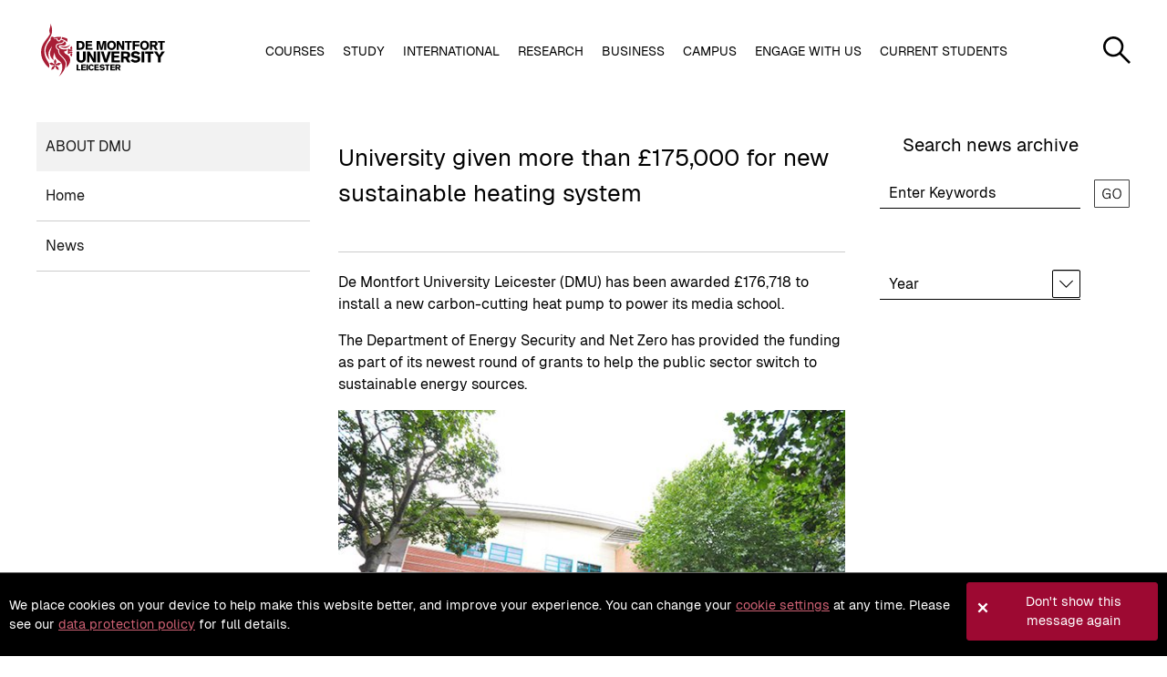

--- FILE ---
content_type: text/css
request_url: https://www.dmu.ac.uk/siteelements/Stylesheets/critical.min.css
body_size: 17749
content:
button,hr,input{overflow:visible}html,mark{color:#000}body,fieldset,li,ul{margin:0}p{line-height:1.5}fieldset,hr,legend,li,p,ul{padding:0}fieldset,hr,img{border:0}img,legend{max-width:100%}sub,sup,table,table caption{position:relative}a{color: #9d0932; min-height:44px;}a:hover, a:focus {color: rgba(157, 9, 50, 0.7);}a:focus {outline: 1px solid black;}.header--top,svg:not(:root){overflow:hidden}.arrow--next use,.arrow--prev use,.events__next use,.events__prev use,.ui-card-featured__next use,.ui-card-featured__prev use{fill:#000;transition:fill .5s}.arrow--next:active use,.arrow--next:hover use,.arrow--prev:active use,.arrow--prev:hover use,.events__next:active use,.events__next:hover use,.events__prev:active use,.events__prev:hover use,.ui-card-featured__next:active use,.ui-card-featured__next:hover use,.ui-card-featured__prev:hover use{fill:#9d0932}.accordion__panel,.invisible,.slick-loading .slick-slide,.slick-loading .slick-track{visibility:hidden}.dmu-dropdown__menu,.footer__links ul,.footer__links--medium ul,.nav__list,.no-bullets,.no-bullets>li{list-style-type:none}@font-face{font-family:"Geist Regular";src:url(/SiteElements/Fonts/Geist-Regular.woff2) format("woff2"),url(/SiteElements/Fonts/Geist-Regular.woff) format("woff");font-style:normal;font-display:swap}@font-face{font-family:"Geist Bold";src:url(/SiteElements/Fonts/Geist-Bold.woff2) format("woff2"),url(/SiteElements/Fonts/Geist-Bold.woff) format("woff");font-style:normal;font-display:swap}@font-face{font-family:"Geist Light";src:url(/SiteElements/Fonts/Geist-Light.woff2) format("woff2"),url(/SiteElements/Fonts/Geist-Light.woff) format("woff");font-style:normal;font-display:swap}@font-face{font-family:"Geist Thin";src:url(/SiteElements/Fonts/Geist-Thin.woff2) format("woff2"),url(/SiteElements/Fonts/Geist-Thin.woff) format("woff");font-style:normal;font-display:swap}article,aside,details,figcaption,figure,footer,header,main,menu,nav,section,summary{display:block}audio,canvas,progress,video{display:inline-block;vertical-align:middle}progress,sub,sup{vertical-align:baseline}img,svg{vertical-align:middle}audio:not([controls]){display:none;height:0}[hidden],body>#form1>#container>br,body>#form1>br,template{display:none}a:active,a:hover{outline-width:0}abbr[title]{border-bottom:none;text-decoration:underline;-webkit-text-decoration:underline dotted;text-decoration:underline dotted}.skip-to-content a:hover,a:focus,a:hover{text-decoration:underline}b,optgroup,strong{font-weight:700}dfn{font-style:italic}h1{font-size:2em;margin:.67em 0}mark{background-color:#ff0}small{font-size:80%}sub,sup{font-size:75%;line-height:0}sub{bottom:-.25em}sup{top:-.5em}code,kbd,pre,samp{font-family:monospace,monospace;font-size:1em}figure{margin:1em 40px}hr{box-sizing:content-box;display:block;height:1px;border-top:1px solid #ccc;margin:1em 0}button,input,select,textarea{font:inherit;margin:0}.hero-banner .hero-banner—expanded,textarea{overflow:auto}button,select{text-transform:none}[type=reset],[type=submit],button,html [type=button]{-webkit-appearance:button}[type=button]::-moz-focus-inner,[type=reset]::-moz-focus-inner,[type=submit]::-moz-focus-inner,button::-moz-focus-inner{border-style:none;padding:0}[type=button]:-moz-focusring,[type=reset]:-moz-focusring,[type=submit]:-moz-focusring,button:-moz-focusring{outline:ButtonText dotted 1px}legend{box-sizing:border-box;color:inherit;display:table;white-space:normal}textarea{resize:vertical}[type=checkbox],[type=radio]{box-sizing:border-box;padding:0}[type=number]::-webkit-inner-spin-button,[type=number]::-webkit-outer-spin-button{height:auto}[type=search]{-webkit-appearance:textfield;outline-offset:-2px}[type=search]::-webkit-search-cancel-button,[type=search]::-webkit-search-decoration{-webkit-appearance:none}::-webkit-input-placeholder{color:inherit;opacity:.54}::-webkit-file-upload-button{-webkit-appearance:button;font:inherit}::-moz-selection{background:#b3d4fc;text-shadow:none}::selection{background:#b3d4fc;text-shadow:none}.skip-to-content,table caption{width:100%;background:#9d0932;display:inline-block;color:#fff}html{-ms-text-size-adjust:100%;-webkit-text-size-adjust:100%;background:#fff;font-family:"Geist Regular";font-style:normal;font-weight:300;font-size:100%;line-height:1.5;-webkit-font-smoothing:antialiased;-moz-osx-font-smoothing:grayscale}body,html{height:100%;width:100%}img{height:auto;-ms-interpolation-mode:bicubic;display:inline-block;vertical-align:middle}table{width:100%}table caption{padding:5px 0;margin-bottom:5px}table td,table th{padding:5px 10px;text-align:left}a{background-color:transparent;-webkit-text-decoration-skip:objects;outline:0;font-weight:400}@media only screen and (min-width:20em){h1,h2{font-size:3rem}h3{font-size:1.1875rem}h4{font-size:1.125rem}h5{font-size:1.0625rem}h6{font-size:1rem}}.footer__award--banner,.nav__heading,.nav__heading:hover,.nav__sub .button:focus,.nav__sub .button:hover,.nav__sub a,.nav__sub a:hover{text-decoration:none}.skip-to-content{position:absolute;top:-1000px;left:0;padding:1.25rem;z-index:999}.skip-to-content:focus{top:0;color:#fff;text-decoration:underline}.header{position:relative;background-color:#fff}.header>.column,.ui-card-featured-wrapper{padding-left:0!important;padding-right:0!important}.header--top{display:block}.header__logo:focus{outline:solid 1px}.header__logo{float:left;display:block;width:8.5rem;height:4.375rem;margin:1.25rem 1.25rem 1.25rem .3125rem;background:url(/siteelements/2018/images/logo.svg) 0 0/136px 70px no-repeat;cursor:pointer}.header__links{float:right;margin:2.5rem .3125rem 2.5rem 2.5rem}.header__links .header__burger{display:inline-block;vertical-align:middle;width:1.875rem;height:1.875rem;background:url(/siteelements/2018/images/burger.svg) 0 0/30px 30px no-repeat;margin-left:1rem;border:none;cursor:pointer}.search__wrapper.active,.search__wrapper.active .nav__search{display:block}.search__wrapper{display:none;position:relative;z-index:2}.header__close,.search__button{height:1.875rem;cursor:pointer}.search__wrapper:focus-within{outline:#000 solid 1px;outline-offset:1px}.search__wrapper.active .search__button{display:none}.search__wrapper .search__button{display:none;transition:transform .2s}.search__button:hover{transform:scale(1.2)}.search__button:focus{outline:#000 solid 1px;outline-offset:.6rem}.search__button{position:relative;display:inline-block;vertical-align:middle;width:1.875rem;background:url(/siteelements/2018/images/search.svg) 0 0/30px 30px no-repeat;border:none;z-index:2;outline:0}.search__button a {display: block;height: 100%;}.nav__search{position:absolute;top:110px;right:0;width:0;z-index:1}.nav__search .searchBox{float:none;width:auto;margin:0;clear:none}.cookieMessage .column,.levelTwoB .panel-inner,.nav__search table td,.nav__search table th{padding:0}.nav__search.search--active{width:100%;right:0}.nav__search.search--active .searchBox{width:100%;margin:0}.nav__search .twitter-typeahead{width:100%}.nav__search .search{width:100%;padding:.625rem 5rem .625rem .625rem;border:none;border-radius:0;border-top:1px solid #666;border-bottom:4px solid #9d0932;-webkit-appearance:none;box-sizing:border-box}.nav__search .tt-menu{position:relative!important}.tt-menu{background-clip:padding-box;background-color:#fff;border:1px solid rgba(0,0,0,.15);border-radius:4px;box-shadow:0 6px 12px rgba(0,0,0,.176);font-size:14px;padding-bottom:5px;width:100%}.tt-menu .tt-suggestion{clear:both;color:#333;cursor:pointer;display:block;font-weight:400;line-height:1.5;padding:3px 10px;text-align:left}.tt-menu .tt-suggestion:hover{background-color:#428bca;color:#fff;text-decoration:none}.tt-scrollable{overflow-y:auto;max-height:460px}.tt-hint{color:#ccc!important}.nav__search .fbSearchBtn{display:none;position:absolute;top:7px;right:6px;width:2.1875rem!important;height:2.1875rem!important;background:url(/siteelements/2018/images/search.svg) 0 0/30px 30px no-repeat!important;border-color:transparent!important;text-indent:-9999px;cursor:pointer;outline:0}@media only screen and (min-width:40em){h1,h2{font-size:3.75rem}h3{font-size:1.9375rem}h4{font-size:1.5625rem}h5{font-size:1.25rem}h6{font-size:1rem}.search__wrapper{position:relative;display:block;float:right;height:35px;right:-80px;margin-top:40px;z-index:0}.nav__search{top:-8px;right:0;overflow:hidden;transition:.5s}.nav__search.search--active{right:0;left:auto;width:400px}.nav__search .search{border:1px solid #666}.nav__search .fbSearchBtn{display:block}}.header__close{float:right;width:1.875rem;background:url(/siteelements/2018/images/close.svg) 0 0/30px 30px no-repeat;border:none;margin:2.5rem 0}.nav__wrapper{position:fixed;top:0;bottom:0;width:260px;right:-260px;z-index:999;padding:0 .5rem;transition:.5s;background-color:#fff;overflow-x:hidden;overflow-y:auto}.header__nav.header__nav--active,.nav__wrapper.active{right:0}.header__nav .nav__item:nth-child(n+5) .nav__sub{left:auto;right:0}.nav__list{margin:0;padding:0;clear:both}.nav__item{width:100%;font-weight:600}.nav__item:last-child .nav__heading{border-bottom:1px solid #eee}.nav__item.active{display:block}.nav__item.active .nav__heading{border-top:1px solid #eee;border-bottom:1px solid #eee}.nav__item.active .nav__heading:before{background-image:url(/siteelements/2018/images/nav-show-more-active.svg)}.nav__item.inactive{display:none}@media screen and (max-width:1024px){.nav__item.active .nav__sub{display:block}.nav__hasSub--mobile.open{display:block!important}}.nav__heading,.nav__heading.nav__hasSub--mobile{display:block}.nav__heading{position:relative;padding:.5rem 0;color:inherit;border-top:1px solid #eee}@media only screen and (min-width:68.75em){.header--top{width:100%;display:inline-block}.header__close,.header__links{display:none}.search__wrapper{z-index:102;right:0}.search__wrapper .search__button{display:block}.nav__search{right:0}.nav__search.search--active .search{display:block;opacity:1;outline:0}.nav__search .search{border:1px solid #666;background-color:#fff!important;color:#000}.nav__wrapper{position:static;text-align:center;width:auto;padding:0;background-color:transparent;overflow-x:visible;overflow-y:visible}.header__nav{display:inline-block;position:static;margin:2.75rem 0;background-color:transparent;overflow:visible;padding-right:3rem;z-index:101}.nav__item:last-child .nav__heading{border-bottom:none}.nav__item{width:auto;display:inline-block!important;border-top:none;text-transform:uppercase;font-size:.875rem;position:static!important}.nav__item:last-child{margin-right:0}.nav__item.active,.nav__item.inactive{display:inline-block}.nav__item.active .nav__heading{border:none}.nav__heading{padding:0;font-size:.875rem;border-top:none;margin-right:1rem}}.nav ul{clear:both;list-style:none;margin:0;padding:0}.nav__item{padding:0;margin:0;list-style:none}.nav__heading:hover{color:#9d0932}.nav__heading.nav__hasSub:before{content:"";position:absolute;top:0;right:0;height:30px;width:24px;background-image:url(/siteelements/2018/images/nav-show-more.svg);background-repeat:no-repeat;background-size:24px 30px;margin:.25rem 0}.employ__badge,.slick-arrow.slick-hidden,.slick-slide.slick-loading img,h1:empty,h2:empty,h3:empty,h4:empty,h5:empty,p:empty,strong:empty{display:none}.nav{clear:both;position:relative}.clearfix:after,.footer,.nav ul,.row .row.collapse:after,.row .row:after,.row:after,.slick-track:after{clear:both}.nav__buttons .button{font-size:1rem;color:#9d0932;margin:0 auto .5rem}.nav__buttons .button:active,.nav__buttons .button:hover{color:#fff}.nav__item{display:inline-block}.nav__item>a.open,.nav__item>a:focus{color:#9d0932;outline:0;text-underline-offset:5px;text-decoration:underline!important;background-color:transparent!important}.nav__sub{position:static;display:none;top:4.125rem;left:0;width:100%;padding:1.25rem 0;background-color:#fff;font-size:1rem;text-transform:none;text-align:left;box-shadow:0 8px 8px 0 rgba(0,0,0,.3);border-left:1px solid #ccc;border-bottom:1px solid #ccc;border-right:1px solid #ccc;border-bottom-left-radius:.3em;border-bottom-right-radius:.3em}.nav__sub.sub__buttons{width:100%}.nav__sub a{display:block;padding:.625rem .9375rem;color:#000;font-weight:300}.nav__sub a:hover{color:#9d0932}.nav__sub a:focus{text-decoration:underline;color:#9d0932}.cookieMessage a:focus,.cookieMessage a:hover,.footer__copyright .copyright-link:active,.footer__copyright .copyright-link:focus,.footer__copyright .copyright-link:hover,.footer__links .links__link:active,.footer__links .links__link:hover,.footer__links .links__link:focus,.footer__links--medium .links__link:active,.footer__links--medium .links__link:focus,.footer__links--medium .links__link:hover{text-decoration:underline;text-decoration-thickness:3px;text-underline-offset:5px}.nav__sub a.nav__subgroup-main{display:block;font-weight:700}.footer{position:relative;background-color:#eee;overflow:hidden}.footer__award--banner{display:inline-block;background-color:#000;color:#c27d1e;padding:1.875rem 0;width:100%}.footer__award--medium,.footer__copyright .copyright-link,.footer__links .links__link,.footer__links--medium .links__link,.hero-banner .hero-banner__link{color:inherit;text-decoration:none}.footer__award--banner .award__table{display:table;margin:auto}.footer__award--banner .award__logo{display:block;width:5.8125rem}.footer__award--banner .award__logo img{width:100%;height:auto}.footer__award--banner .award__content{display:table-cell;vertical-align:middle;font-size:.875rem;font-weight:300;padding-left:1.25rem}.footer__award--banner .award__text{margin:0}.footer__award--medium{margin-top:1.5625rem;text-align:right}.footer__award--medium:hover,.no-underline{text-decoration:none}.footer__award--medium .award__logo{max-width:5.125rem;display:inline-block;margin-right:1.25rem}.footer__award--medium .award__logo img{width:100%;height:auto}.footer__award--medium .award__content{display:inline;font-weight:300;font-size:.875rem}.footer__award--medium .award__text{display:inline}.footer__address .address__group,.footer__address--medium .address__group,.footer__logo,.overlay.overlay--active,.slick-initialized .slick-slide,.slick-slide img{display:block}.footer__content{padding:1.0625rem 0 1.9375rem}.footer__logo{max-width:7.5rem}.footer__address{margin-top:.625rem}.footer__address,.footer__address--medium{font-size:.875rem;font-weight:300;text-align:right}.footer__address .address__name,.footer__address--medium .address__name{margin:0;font-weight:700}.footer__address .address__item,.footer__address--medium .address__item{display:inline}.footer__address .address__item:first-child,.footer__address--medium .address__item:first-child{margin-right:5px}.footer__copyright .copyright-item:last-child,.footer__links--medium .links__item:last-child,.footer__social .social__item:last-child{margin-right:0}.footer__address--medium{margin-top:1.5625rem;font-size:.875rem;text-align:left}.footer__links{font-size:1.125rem;font-weight:300}.footer__links ul{padding:0;margin:1.125rem 0}.footer__links .links__link{font-size:1rem}.footer__links--medium,[dir=rtl] .slick-slide{float:right}.footer__links--medium ul{padding:0;margin:1rem 0}.accordion__panel p:first-child,.ui-card__group-heading p{margin-top:0}.footer__links--medium .links__item{font-size:.75rem;font-weight:700;display:inline-block;text-transform:uppercase;margin-right:.4375rem}.footer__social{border-top:1px solid #434343;padding:.75rem 0 1.25rem;text-align:center}.footer__social .social__item{display:inline-block;margin:.5rem .25rem 0 0;cursor:pointer}.footer__social .social__item img{height:26px;width:26px}.footer__social .social__item:focus{outline:#9d0932 solid 1px}.footer__social .social__item .icon{font-size:1.625rem}.footer__copyright{font-size:.875rem;font-weight:300;text-align:center}.footer__copyright .copyright-links{display:block;list-style-type:none;padding:0;margin:.5rem .5rem 0 0}.footer__copyright .copyright-item{display:inline;margin-right:.3125rem}.return-top:focus{outline:#9d0932 solid 2px;background-color:#333}.return-top{position:fixed;bottom:30px;right:30px;background-color:#9d0932;display:inline-block;width:50px;height:50px;text-align:center;border-radius:4px;transition:background-color .3s,opacity .5s,visibility .5s;z-index:5}.button--black,.button--red,.button--white{transition:color .5s,border-color .5s,background-color .5s;cursor:pointer}.return-top:hover{cursor:pointer;background-color:#333}.return-top::after{content:"";background-image:url(/siteelements/2018/images/icons/arrow-up.svg);background-repeat:no-repeat;background-position:center;width:50px;height:50px;display:block;background-size:50%}.cookieMessage{position:fixed;bottom:0;left:0;right:0;background:#000;width:auto;padding:10px;z-index:500;font-size:.9em;font-weight:300;border-top:1px solid #666;color:#fff}.hero-video,.livestream-bg{background-position:center center}.cookieMessage a{color:#cd6073}@media only screen and (max-width:40em){.cookieMessage p{margin-top:0}}.cookieMessage .button{font-size:1em;padding:10px 10px 10px 35px;width:auto;border-radius:3px;border:1px solid #9d0932;text-align:center;text-decoration:none;background-color:#9d0932;color:#fff}.cookieMessage__close:before{background-image:url(/SiteElements/2018/Images/Icons/icon-close.svg);background-size:contain;text-transform:none;content:"";line-height:1;width:14px;height:14px;position:absolute;top:32%;left:10px}.hero-banner .hero-banner__image,.hero-video,.livestream-bg{background-size:cover;background-repeat:no-repeat}.cookieMessage__close{position:relative;padding:0 0 0 22px;display:block}iframe[src*="servedby.flashtalking.com"]{bottom:-1px}@media(min-width:1000px){.employ__badge{background-image:url(/webimages/campaign/Employability-2021/nue-awards-badge.png);width:235px;height:165px;position:absolute;right:100px;top:7px;z-index:2;display:block}}.overlay{display:none;position:absolute;top:0;bottom:0;left:0;right:0;z-index:900;background-color:rgba(0,0,0,.5)}.no-rgba .hero-video:before,.no-rgba .overlay{background-color:#000}.slick-list,.slick-slider,.slick-track{display:block;position:relative}.slick-slider{box-sizing:border-box;-webkit-touch-callout:none;-webkit-user-select:none;-moz-user-select:none;-ms-user-select:none;user-select:none;touch-action:pan-y;-webkit-tap-highlight-color:transparent}.slick-list{overflow:hidden;margin:0;padding:0}.dmu-card__link:focus,.slick-list:focus{outline:4px solid #999;outline-offset:5px}.slick-next:focus,.slick-prev:focus{outline-offset:0.6rem!important;outline:2px solid #990033!important}.slick-list.dragging{cursor:pointer;cursor:hand}.slick-slider .slick-list,.slick-slider .slick-track{-webkit-transform:translate3d(0,0,0);transform:translate3d(0,0,0)}.slick-track{left:0;top:0;margin-left:auto;margin-right:auto}.hero-banner .hero-banner__table .hero-banner__pause,.hero-banner .hero-banner__table .hero-banner__pause.hero-banner__pause--hide,.hero-banner .hero-banner__table .hero-banner__play,.hero-banner .hero-banner__table .hero-banner__play.hero-banner__play--hide,.slick-slide{display:none}.slick-track:after,.slick-track:before{content:"";display:table}.slick-slide{float:left;height:100%;min-height:1px}.slick-slide.dragging img{pointer-events:none}.slick-vertical .slick-slide{display:block;height:auto;border:1px solid transparent}.button{display:block;font-size:1.125rem;font-weight:300;background-color:transparent;padding:1rem .5rem;width:8.0625rem;border-width:1px;border-style:solid;border-radius:3px;text-decoration:none;text-align:center}.button--white{color:#fff;border-color:#fff}.button--white:focus,.button--white:hover{color:#9d0932;border-color:#9d0932;background-color:#fff}.button--black{color:#000;border-color:#000}.button--black:focus,.button--black:hover{color:#fff;border-color:#fff;background-color:#000}.button--red{color:#9d0932;border-color:#9d0932}.dropdown,.input{display:block;font-weight:300;font-size:1.125rem;background-color:#fff;color:#000}.button--red:focus,.button--red:hover{color:#fff!important;border-color:#fff;background-color:#9d0932}.button--center{margin:0 auto;display:block}.input{width:100%;border:none;border-radius:3px;padding:1.09375rem;margin-bottom:1.25rem;height:2.9375rem}.dropdown{width:100%;border:none;border-radius:3px;padding:0 1rem}.hero-banner .hero-banner__table,.hero-video__table{height:100%;padding-left:1rem!important;padding-right:1rem!important}.hero-banner{position:relative;min-height:16.25rem!important;background:rgba(0,0,0,.55)}.hero-banner--expanded{margin-bottom:-1.6em}@media only screen and (max-width:380px){.hero-banner{min-height:unset!important}.hero-banner .hero-banner__image{min-height:unset}.hero-banner .hero-banner__button:first-of-type{margin-bottom:.5em;margin-right:0}.hero-banner__heading+.hero-banner__button,.hero-banner__text+.hero-banner__button{margin-top:2rem}}.hero-banner .hero-banner__image{position:relative;background-position:50% 0;min-height:16.25rem}.hero-banner .hero-banner--gradient:before{content:"";position:fixed;top:0;left:0;width:100%;height:100%;z-index:-1}.hero-banner .hero-banner__table{position:relative;display:table;min-height:100%}@media only screen and (min-width:667px){.hero-banner .hero-banner__table .hero-banner__pause{position:absolute;right:.625rem;bottom:.625rem;height:3rem;width:3rem;border:none;background:url(/siteelements/2018/images/icons/pause.svg);cursor:pointer}.hero-banner .hero-banner__table .hero-banner__play{position:absolute;right:.625rem;bottom:.625rem;height:3rem;width:3rem;border:none;background:url(/siteelements/2018/images/icons/play.svg);cursor:pointer}.hero-banner .hero-banner__table .hero-banner__pause:hover,.hero-banner__pause:focus{background:url(/siteelements/2018/images/icons/pause-hover.svg)}.hero-banner .hero-banner__table .hero-banner__play:hover,.hero-banner__play:focus{background:url(/siteelements/2018/images/icons/play-hover.svg)}}.events-card__link,.news-card__link,.ui-card{border-radius:.25em;box-shadow:0 0 3px 0 rgba(0,0,0,.3);transition:box-shadow .25s ease-in-out;text-decoration:none;overflow:hidden}.hero-banner .hero-banner__content{display:table-cell;vertical-align:middle;text-align:center;color:#fff;padding:0 .1rem}.hero-banner .hero-banner__content--mobile{display:block}.events-cards .events-card,.hero-banner .hero-banner__content--desktop,.hide-0,.news-cards .news-card,.ui-card-featured .ui-card-featured__image{display:none}.hero-banner .hero-banner__strip{width:100%;background-color:rgba(157,9,50,.6);color:#fff;text-align:center;padding:.5rem 0}.hero-banner__heading-bg-strip{height:100%}.no-rgba .hero-banner .hero-banner__strip{background-color:#9d0932}.no-rgba .cta-banner--gradient:before,.no-rgba .ui-card-featured__image:before{background-color:#000}.hero-banner .hero-banner__strip .hero-banner__heading{font-size:2rem}.hero-banner .hero-banner__heading{margin:0;letter-spacing:-2px;font-size:2.2rem;font-weight:700}@media only screen and (min-width:40em){.footer__social .social__item{margin-right:.625rem}.hero-banner .hero-banner__content{padding:0 3.5rem}.hero-banner .hero-banner__strip{position:relative;bottom:auto}.hero-banner .hero-banner__heading{font-size:2.8rem}}@media only screen and (min-width:68.75em){.nav__heading.nav__hasSub:before{content:none}.nav__heading.nav__hasSub--mobile{display:none}.nav__heading.nav__hasSub--desktop{display:block}.nav{position:relative;padding:0;clear:none}.nav__sub{width:50%}.nav__sub.open{position:absolute;display:block}.footer__award--banner,.nav__sub a.nav__subgroup-main,.overlay{display:none}.footer-break--medium{border-bottom:1px solid #434343;padding-bottom:1.5625rem}.footer__social{border-top:none;float:right;width:50%;text-align:right;padding:.75rem 0 0}.footer__copyright{float:left;width:50%;margin-top:1rem;text-align:left}.footer__copyright .copyright-links{display:inline-block}.button{font-size:1.5rem;width:13.375rem;padding:.78125rem .5rem}.input{height:3.75rem;margin-bottom:0}.input--small{height:2.9375rem;width:auto}.hero-banner{min-height:22.5rem!important}.hero-banner .hero-banner__image,.hero-banner .jarallax.hero-banner__image{min-height:32.5rem}.hero-banner .hero-banner__table{min-height:0}.hero-banner .hero-banner__table .hero-banner__pause,.hero-banner .hero-banner__table .hero-banner__play{bottom:0;display:block}.hero-banner .hero-banner__content{text-align:left;margin-left:6.5625rem}.hero-banner .hero-banner__content--mobile{display:none}.hero-banner .hero-banner__content--desktop{display:block}.hero-banner .hero-banner__strip{text-align:left;padding:1rem 0}.hero-banner .hero-banner__strip .hero-banner__heading{font-size:2.5rem}.hero-banner .hero-banner__heading{font-size:3rem;margin-right:150px;line-height:1.2}.hero-banner .hero-banner__text{font-size:2rem;font-weight:400}}.accordion>li,.hero-banner .hero-banner__heading--padding{margin:0}.hero-banner .hero-banner__text{font-size:1.6rem;font-weight:400}.hero-banner .hero-banner__text a[href^="tel:"]{color:#fff}.hero-banner .hero-banner__heading--black,.hero-banner .hero-banner__text.hero-banner__text--black{color:#000}.hero-banner .hero-banner__button{margin:0 auto;display:inline-block}.hero-banner .hero-banner__button:first-of-type{margin-right:.5em}.hero-banner__heading+.hero-banner__button,.hero-banner__text+.hero-banner__button{margin-top:2.75rem}.livestream-bg{position:fixed;top:0;height:100%;width:100%;z-index:-1}.background-fixed>div{transform:translateZ(0);-webkit-transform:translateZ(0)}.ui-card-featured__next,.ui-card-featured__prev{top:50%;-webkit-transform:translate(0,-50%);z-index:2;opacity:.5}.hero-video{position:relative;min-height:32.8125rem;max-height:67.5rem;width:100%}.cta-banner--gradient:before,.hero-video:before{content:"";position:absolute;top:0;right:0;bottom:0;left:0;background-color:rgba(0,0,0,.5)}.hero-video__table{display:table;min-height:100%}.hero-video__content{display:table-cell;vertical-align:middle;text-align:center;color:#fff;padding:0 2rem}.hero-video__heading{margin:0 0 3.75rem;letter-spacing:-2px;font-size:2.5rem;font-weight:700}.hero-video__button{margin:0 auto;max-width:7.5rem}.parallax-window{min-height:400px;background:0 0}.cta-banner,.dmu-card__image,.events-card__img,.news-card__img,.ui-card-featured__image,.ui-card__img{background-size:cover;background-repeat:no-repeat;background-position:center center}.cta-banner{position:relative;height:13.875rem;width:100%;text-align:center;background-color:#666}.events-section,.ui-card-featured-wrapper>.row,.ui-cards,.ui-cards>.row{background-color:#fff}.cta-banner__table{display:table;height:100%;width:100%}.cta-banner__content{display:table-cell;vertical-align:middle;color:#fff}.cta-banner__heading{font-size:2.25rem;margin:0 0 1.5625rem;font-weight:700}.cta-banner__button{width:9.1875rem}.ui-cards{padding-top:1.4em}.ui-cards--first{padding-top:1.5625rem}.ui-card__group-heading h3{font-size:1.5625rem;margin-top:0;margin-bottom:.5em}.ui-card{display:block;color:inherit;width:100%;margin-bottom:1.5625rem}.ui-card:focus,.ui-card:hover{box-shadow:0 0 8px 0 rgba(0,0,0,.3)}.dmu-card__image,.ui-card__img{width:100%;position:relative;padding-top:56.25%}.ui-card__content{height:100%;background-color:#eee;padding:1.25rem .9375rem}.ui-card__heading{font-size:.875rem;font-weight:700;margin:0}.ui-card__subheading{font-size:.875rem;margin:.5rem 0}.ui-card__type{display:none;position:relative;font-weight:300;padding-left:.9375rem}.bespoke-card .ui-card{min-height:initial}.bespoke-card .ui-card__img{float:none;height:auto;width:100%;padding-top:56.25%}.bespoke-card .ui-card__content,.dmu-cards--2col>.dmu-card,.dmu-cards--3col>.dmu-card,.dmu-cards--4col>.dmu-card,.img-scale,.panel--quote .panel-col,.panel--video .panel-col,.panel-grid-images>img{width:100%}.bespoke-card .ui-card__heading{display:inline}.bespoke-card .ui-card__type{display:block!important}.bespoke-card .ui-card__type:before{content:"";display:inline;position:absolute;border-top:2px solid #9d0932;top:11px;left:0;width:11px;line-height:100px}.ui-cards.ui-card-featured-wrapper{padding-bottom:1.5625rem}.ui-card-featured{position:relative;width:100%;height:13.75rem}.ui-card-featured .slick-arrow{position:absolute}.ui-card-featured .ui-card-featured__image::first-child{display:block}.ui-card-featured.slick-initialized .ui-card-featured__image{display:block}.ui-card-featured__image{position:relative;height:13.75rem}.ui-card-featured__image:before{content:"";position:absolute;top:0;bottom:0;left:0;width:100%}.ui-card-featured__table{display:table;width:100%;height:100%;padding:0 3.3125rem;text-align:center;background:rgba(0,0,0,.55)}.ui-card-featured__content{position:relative;display:table-cell;vertical-align:middle;color:#fff;width:50%;padding:1rem}.ui-card-featured__heading{font-size:1.5rem;font-weight:300;margin:0}.ui-card-featured__text{margin:.75rem 0;font-size:1rem;font-weight:700;text-transform:capitalize}.ui-card-featured__button{width:7.5rem;margin:0 auto}.ui-card-featured__prev{position:absolute;left:1rem;transform:translate(0,-50%);font-size:2.5rem}.ui-card-featured__prev svg{background-color:#fff;transition:fill .5s}.ui-card-featured__next{position:absolute;right:1rem;transform:translate(0,-50%);font-size:2.5rem}.ui-card-featured__next svg{background-color:#fff;transition:fill .5s}.ui-card-secondary .ui-card__content{padding:1rem}.ui-card-tertiary .ui-card__content{background-color:#eee;padding:.5rem 1rem}.ui-card-tertiary .ui-card__type{display:block;color:#000;padding-left:0}.news-cards .news-card::first-child{display:block}.news-cards.slick-initialized .news-card{display:block}.news-card__link{display:block;width:100%;color:inherit;margin:0 auto 1em}.news-card__link:focus,.news-card__link:hover{box-shadow:0 0 20px 0 rgba(0,0,0,.3)}.events-card__img,.news-card__img{padding-top:56.25%}.news-card__content{background-color:#fff;padding:1.1875rem}.events-card__heading,.news-card__heading{font-size:.875rem;font-weight:300;margin:0}.events__arrows,.ui-card-group__arrows{position:absolute;display:block;width:100%;top:40%;-webkit-transform:translate(0,-50%);transform:translate(0,-50%);z-index:1;padding:0 .625rem;opacity:.5}.arrow--prev,.events__prev{float:left;display:block;font-size:2.5rem;z-index:2}.arrow--next svg,.arrow--prev svg{background-color:#fff;transition:fill .5s}.arrow--next,.events__next{float:right;display:block;font-size:2.5rem;z-index:2}.events-cards .events-card::first-child{display:block}.events-cards.slick-initialized .events-card{display:block}.events-card__link{display:block;color:inherit;width:100%;background-color:#fff;margin:0 auto 1em}.dmu-card--hover:hover,.events-card__link:focus,.events-card__link:hover{box-shadow:0 0 8px 0 rgba(0,0,0,.3)}.events-card__content{padding:1.1875rem;background-color:#eee}.events-card__date{color:#9d0932;margin:0;font-size:.875rem;font-weight:700}.events__prev svg{background-color:#fff;transition:fill .5s}.events__next svg{background-color:#fff;transition:fill .5s}.icon-arrow-left,.icon-arrow-right{display:block;width:1em;height:1em}.pages .page__links{display:block;color:inherit}.jarallax{position:relative;z-index:0}.jarallax>.jarallax-img{position:absolute;-o-object-fit:cover;object-fit:cover;font-family:"object-fit: cover;";top:0;left:0;width:100%;height:100%;z-index:-1}.dmu-card__link:focus-visible:before{content:"";position:absolute;outline:#666 solid 2px;outline-offset:-2px;z-index:1;width:100%;height:100%}*,.dmu-tabs *,.tablesaw *,:after,:before{box-sizing:border-box}.levelTwoB .ui-cards .column,.row.collapse>.column{padding-left:0;padding-right:0}.accordion{list-style:none;margin:0;padding:0;width:100%}.accordion>li:before{content:"​";position:absolute}.accordion__heading{font-size:inherit;margin:2px 0 0}.accordion__trigger{-webkit-appearance:none;background-color:#eee;border:none;border-radius:3px;box-shadow:none;cursor:pointer;display:block;font-size:inherit;margin:0;padding:1em 2em 1em 1em;position:relative;text-align:left;width:100%;z-index:2}.accordion__trigger:after{bottom:0;content:"";height:10px;margin:auto;position:absolute;right:.8em;top:0;transition:transform .2s ease-in-out;transition:transform .2s ease-in-out,-webkit-transform .2s ease-in-out;-webkit-transform-origin:center center;transform-origin:center center;-webkit-transform:rotate(45deg);transform:rotate(45deg);width:10px;background:url([data-uri]) left center no-repeat}.accordion__trigger:focus:after,.accordion__trigger:hover:after,.accordion__trigger[aria-expanded=true]:after{border-top-color:#fff}.accordion__trigger[aria-expanded=true]:after{-webkit-transform:rotate(180deg);transform:rotate(180deg)}.accordion__trigger:focus,.accordion__trigger:hover{background-color:#a9a9a9;outline:1px solid #000}.accordion__trigger[aria-disabled=true]:hover{background-color:#ccc;cursor:not-allowed}.accordion__trigger[aria-disabled=true]:focus{background-color:#ccc}.accordion__panel{background-color:inherit;max-height:0;overflow:hidden;padding:.001em 1.25em;position:relative;z-index:1;text-align:left}.accordion__panel--transition{transition:max-height .2s ease-in-out,padding-top .2s ease-in-out,padding-bottom .2s ease-in-out}.accordion__panel>:last-child{margin-bottom:0}.accordion__panel[aria-hidden=false]{max-height:100vh;overflow:auto;padding:1.25em;visibility:visible}.accordion__trigger[aria-expanded=true]{background:#ccc}.dmu-cards{display:flex;flex-direction:row;flex-flow:wrap row;margin:20px 0}.dmu-card{position:relative;width:100%;background:#eee;border-radius:.25em;box-shadow:0 0 3px 0 rgba(0,0,0,.3);transition:box-shadow .25s ease-in-out;margin:0 auto 1em;overflow:hidden}.levelTwoB .panel--dd>.panel-inner,.levelTwoB .panel--fwtp>.panel-inner{padding:1.5em}#searchable .panel--search{margin-left:.9375rem;margin-right:.9375rem}.levelTwoB #searchable .panel--search,.row.collapse .row{margin-left:0;margin-right:0}.levelTwoB #searchable .panel-inner{padding:1.5em .9375rem}@media only screen and (min-width:40em){.hero-video__content{padding:0 3.5rem}.hero-video__heading{font-size:3.125rem}.bespoke-card .ui-card__type{display:block!important;margin:0!important}.ui-card-tertiary .ui-card__content{padding:1rem}.news-card__content{height:6.25rem}.events-card__content{min-height:8.4375rem}.events-card__date{margin:0 0 1.0625rem}.dmu-card,.dmu-cards--3col>.dmu-card{width:32%}.dmu-cards--2col>.dmu-card{width:49%}.dmu-cards--4col>.dmu-card{width:24%}}@supports(display:grid){.dmu-cards{display:grid;margin:0 auto 1.5em}@media only screen and (min-width:40em){.dmu-card,.dmu-cards--2col>.dmu-card,.dmu-cards--3col>.dmu-card,.dmu-cards--4col>.dmu-card,.levelTwoB .dmu-cards--2col>.dmu-card{width:100%}.dmu-cards{grid-template-columns:repeat(auto-fit,minmax(256px,1fr));grid-gap:1.5em;max-width:75em}.dmu-cards--2col{grid-template-columns:1fr 1fr}.dmu-cards--3col{grid-template-columns:1fr 1fr 1fr}.dmu-cards--4col{grid-template-columns:1fr 1fr 1fr 1fr}.dmu-card{margin:0 auto;display:flex;flex-direction:column}}}@media screen and (-ms-high-contrast:active),(-ms-high-contrast:none){.dmu-card{margin:0 1% 1em 0}}.dmu-card__link{text-decoration:none;color:#000!important;height:100%;display:block}.dmu-card__link:hover{text-decoration:none!important}.dmu-card__header{padding:1em}.dmu-card__header *{margin:0;font-size:1rem}.dmu-card__header h3{margin:0!important;font-size:1rem!important;font-weight:bold!important}.dmu-card__body{padding:0 1em 1em;flex:1;font-weight:300}.dmu-news-by-tags .dmu-card__link,.panel-inner{flex-direction:column;display:flex}.dmu-card__body:empty,.dmu-card__header:empty,.dmu-dropdown__input{display:none}.dmu-card__image--center-container{background-position:center;background-size:cover;position:relative}.dmu-card__footer{padding:1em;align-self:flex-end;width:100%;font-weight:300}.dmu-button{background-color:transparent;color:#9d0932;display:block;padding:8px;border-radius:3px;text-decoration:none;border:2px solid #9d0932;text-align:center;font-weight:700}.dmu-button:focus,.dmu-button:hover{background-color:#820628;border-color:#820628;color:#fff!important;text-decoration:none!important}.dmu-card__video{padding-bottom:56.25%;position:relative;display:block;height:0;overflow:hidden}.dmu-card__video-embed{position:absolute;top:0;bottom:0;left:0;width:100%;height:100%;border:0}.yt-play-btn:focus{outline:yellow solid 2px}.yt-play-btn:hover{background-color:#000;opacity:.9}.yt-play-btn{cursor:pointer;width:90px;height:60px;background-color:#333;box-shadow:0 0 30px rgba(0,0,0,.6);z-index:1;opacity:.8;border-radius:6px;top:50%;left:50%;-webkit-transform:translate3d(-50%,-50%,0);transform:translate3d(-50%,-50%,0);position:absolute;border-color:transparent}.yt-play-btn:before{position:absolute;content:"";border-style:solid;border-width:15px 0 15px 26px;border-color:transparent transparent transparent #fff;top:50%;left:50%;-webkit-transform:translate3d(-50%,-50%,0);transform:translate3d(-50%,-50%,0)}.dmu-card--alt,.panel--quote .panel-col--text{position:relative}.dmu-card--profile{margin-bottom:1em;display:inline-block}.dmu-card--profile>.dmu-card__image{float:left;width:150px;height:200px;margin:.5em;padding-top:0}.dmu-card--alt>.dmu-card__body,.panel--search .select2-container .select2-selection--single .select2-selection__rendered{padding-top:1em}.dmu-card--profile>.dmu-card__body,.dmu-card--profile>.dmu-card__header{margin-left:170px}.dmu-card__body>p{padding:0;margin:0}.dmu-card--profile>.dmu-card__header>h3,.dmu-card--profile>.dmu-card__header>h4{clear:none!important}.dmu-card--alt{background-color:rgba(58,64,90,.1);box-shadow:none;border:2px solid rgba(58,64,90,.5)}.dmu-card--alt>.dmu-card__header{background-color:#fff}.dmu-card--alt>.dmu-card__header h4{color:#3a405a}.dmu-card--alt>.dmu-card__footer{padding-top:0}.dmu-card--alt .dmu-button{background-color:#3a405a;border:0;color:#fff}.dmu-card--alt>.dmu-card__body>.dmu-card__image{position:absolute;top:0;bottom:0;width:25%;padding:0;right:0;overflow:hidden;background-position:center center}.select2-container--classic .select2-results>.select2-results__options,.select2-container--default .select2-results>.select2-results__options{max-height:200px;overflow-y:auto}.dmu-card--alt>.dmu-card__body>.dmu-card__image+p{padding-right:26%}.dmu-card--small{width:100px;background-color:transparent;margin:0 1.5em 1.5em 0;padding:.25em;font-size:11px!important}.dmu-news-by-tags{background-color:#eee}.levelTwoB .dmu-news-by-tags{background-color:#fff;overflow:visible}.dmu-news-by-tags .dmu-card,.dmu-news-by-tags+.dmu-news-by-tags{background-color:#fff}.dmu-news-by-tags .row{background-color:transparent}.dmu-news-by-tags .dmu-card__header{flex-grow:1}.dmu-news-by-tags .dmu-card__footer{font-size:.9em}.panel-bg--black{background-color:#000;color:#fff}.panel-bg--dark-grey{background-color:#4d4d4d;color:#fff}.panel-bg--dmu-red{background-color:#9d0932;color:#fff}.panel-bg--dmu-gold{background-color:#84734d;color:#fff}.panel-bg--teal{background-color:#0E6270;color:#fff}.panel-bg--orange{background-color:#b85c23;color:#fff}.panel-bg--green{background-color:#00823e;color:#fff}.panel-bg--purple{background-color:#6b3b80;color:#fff}.panel-bg--dark-purple{background-color:#2e175c;color:#fff}.panel-bg--maroon{background-color:#6e354d;color:#fff}.panel-bg--yellow{background-color:#efa83e;color:#000}.panel-bg--light-grey{background-color:#eee;color:#000}.panel-bg--light-blue{background-color:#57d2ff;color:#000}.panel-bg--light-teal{background-color:#97baba;color:#000}.panel-bg--white{background-color:#fff;color:#000}.panel-bg--transparent{background-color:transparent;color:#000}.panel+.ui-cards{padding-top:1.5em}.panel-inner{padding:1.5em .9375rem;margin:0 auto;max-width:75rem;width:100%;text-align:center;align-items:center;justify-content:center}.panel--quote>.panel-inner,.panel--video>.panel-inner{flex-direction:column;align-items:center;justify-content:center;text-align:center}@media only screen and (min-width:40em){.panel--quote .panel-inner--left,.panel--quote>.panel-inner,.panel--video .panel-inner--left,.panel--video>.panel-inner{flex-direction:row}.panel--quote .panel-inner--right,.panel--video .panel-inner--right{flex-direction:row-reverse}.panel--quote .panel-inner--right .panel-col,.panel--video .panel-inner--right .panel-col{margin-right:0;margin-left:1.5em}.panel--quote .panel-inner--right .panel-col--text,.panel--video .panel-inner--right .panel-col--text{margin-right:0;margin-left:0}.panel--quote .panel-col,.panel--video .panel-col{width:50%;margin-right:1.5em}}.panel__video{width:100%;padding-bottom:56.25%}.panel--quote .panel-col--text,.panel--video .panel-col--text{display:flex;flex-direction:column;border:1px solid rgba(255,255,255,.25);min-height:316px;padding:1em;justify-content:center;align-items:center;margin-right:0}.hidden,.hide,.hide-for-landscape,.panel--quote .panel-col--text:empty,.panel--video .panel-col--text:empty,.print-only,.show-for-portrait,.show-for-print,.show-for-touch,.touchevents .hide-for-touch{display:none!important}.panel--quote .panel-col.panel-col--text:before{content:"“";position:absolute;top:-1px;left:-16px;font-size:6em;background-color:inherit;height:60px;width:60px;line-height:1;display:block}.panel--quote .panel-col.panel-col--text:after{content:"”";position:absolute;bottom:-20px;right:-16px;font-size:6em;background-color:inherit;height:60px;width:60px;line-height:1;display:block}.panel--quote .panel__body{font-size:1.3em}.panel--quote .panel__footer{font-size:1em;margin-top:1.5em}.panel--quote .panel__footer:before{content:"—";margin-right:5px}.panel--quote img{min-width:unset}.panel--quote-single .panel-col--text{width:100%!important;height:auto!important}.panel-grid-images{display:grid!important;grid-gap:1.5em}.panel-grid-images--2{grid-template-columns:repeat(2,1fr)}.panel-grid-images--3{grid-template-columns:repeat(3,1fr)}.panel-grid-images--4{grid-template-columns:repeat(4,1fr)}.panel__header{color:#fff;font-size:1.5625rem;margin-top:0;margin-bottom:.5em;font-weight:700;}.panel--image-text-overlay--full-bleed{height:500px;background-position:center;background-repeat:no-repeat;background-size:cover}.panel--image-text-overlay--full-bleed .panel-inner{position:relative;height:500px}.panel--image-text-overlay--full-bleed .panel--fix{position:absolute;margin:1em 1em 2em}.panel--image-text-overlay>.panel-inner{display:block}.panel--image-text-overlay--full-bleed .panel--fix-left,.panel--image-text-overlay--full-bleed .panel--fix-right{top:auto}.panel--image-text-overlay .panel__header{color:#fff!important}.panel-bg--light-blue .panel__header,.panel-bg--light-grey .panel__header,.panel-bg--light-teal .panel__header,.panel-bg--white .panel__header,.panel-bg--yellow .panel__header{color:#000}.panel--imgae-text-overlay>.panel-inner{padding:0;margin:0;display:block}.panel-inner--left{text-align:left;align-items:flex-start;justify-content:flex-start}.panel-inner--right{text-align:right;align-items:flex-end;justify-content:flex-end}.man,.panel__body{margin:0}#levelTwoLeftColumn .panel__button,.panel__button{margin-top:1em;font-size:1rem;min-width:13.375rem;padding:.78125rem .5rem;color:#fff;display:inline-block;font-weight:300;background-color:transparent;border-radius:3px;text-decoration:none;text-align:center;border:2px solid #fff;transition:color .5s,border-color .5s,background-color .5s;cursor:pointer}.dmu-dropdown__menu,.dmu-tabs,.panel--fix,.panel--quote-single.quote-style--basic .panel-col--text{text-align:left}#levelTwoLeftColumn .panel__button:focus,#levelTwoLeftColumn .panel__button:hover,.panel__button:focus,.panel__button:hover{color:#9d0932;border-color:#fff;background-color:#fff;text-decoration:none}#levelTwoLeftColumn .panel-bg--light-blue .panel__button,#levelTwoLeftColumn .panel-bg--light-grey .panel__button,#levelTwoLeftColumn .panel-bg--light-teal .panel__button,#levelTwoLeftColumn .panel-bg--white .panel__button,#levelTwoLeftColumn .panel-bg--yellow .panel__button,.panel-bg--light-blue .panel__button,.panel-bg--light-grey .panel__button,.panel-bg--light-teal .panel__button,.panel-bg--white .panel__button,.panel-bg--yellow .panel__button{color:#000;border-color:#000}#levelTwoLeftColumn .panel-bg--light-blue .panel__button:focus,#levelTwoLeftColumn .panel-bg--light-blue .panel__button:hover,#levelTwoLeftColumn .panel-bg--light-grey .panel__button:focus,#levelTwoLeftColumn .panel-bg--light-grey .panel__button:hover,#levelTwoLeftColumn .panel-bg--light-teal .panel__button:focus,#levelTwoLeftColumn .panel-bg--light-teal .panel__button:hover,#levelTwoLeftColumn .panel-bg--white .panel__button:focus,#levelTwoLeftColumn .panel-bg--white .panel__button:hover,#levelTwoLeftColumn .panel-bg--yellow .panel__button:focus,#levelTwoLeftColumn .panel-bg--yellow .panel__button:hover,.panel-bg--light-blue .panel__button:focus,.panel-bg--light-blue .panel__button:hover,.panel-bg--light-grey .panel__button:focus,.panel-bg--light-grey .panel__button:hover,.panel-bg--light-teal .panel__button:focus,.panel-bg--light-teal .panel__button:hover,.panel-bg--white .panel__button:focus,.panel-bg--white .panel__button:hover,.panel-bg--yellow .panel__button:focus,.panel-bg--yellow .panel__button:hover{color:#fff;border-color:#000;background-color:#000}.panel-bg--black a,.panel-bg--dark-grey a,.panel-bg--dmu-gold a,.panel-bg--dmu-red a,.panel-bg--green a,.panel-bg--maroon a,.panel-bg--orange a,.panel-bg--purple a,.panel-bg--teal a{color:#fff}.panel--has-image{color:#fff;position:relative;background-color:#666}.panel--fix,.panel__bg:before{background-color:rgba(0,0,0,.5)}.panel--has-image .panel-inner{position:relative;z-index:1}.dmu-tabs>ul:after,.panel__bg,.panel__bg:before{position:absolute;bottom:0}.panel__bg{z-index:0;top:0;left:0;right:0;background-position:center center}.panel__bg:before{content:"";top:0;right:0;left:0}.panel--fix{padding:1em;position:relative;color:#fff;max-width:100%;max-height:100%;overflow:auto}.dmu-tabs--boxed>ul,.dmu-tabs__selector{background-color:#f5f5f5;box-shadow:inset 0 -6px 8px -10px #666}.panel--fix h3,.panel--fix p{color:#fff}.panel--fix-top{top:0;left:0;right:0}.panel--fix-bottom{bottom:0;left:0;right:0}.panel--fix-left{bottom:0;left:0;top:0;max-width:100%}.panel--fix-right{bottom:0;right:0;top:0;max-width:100%}.dmu-tabs{margin:1em 0;width:100%}.dmu-tabs>ul{list-style:none;margin:0!important;padding:0;display:block;position:relative}.dmu-tabs>ul:after{content:"";border-top:1px solid #ccc;width:auto}@media all and (-ms-high-contrast:none){.panel--fwtp .panel-inner>*{width:100%}.dmu-tabs>ul:after{width:auto}}@media screen and (min-width:40em){.dmu-tabs>ul:after{width:100%}}.dmu-tabs__selector{display:inline-block;width:100%;margin-right:2px}.dmu-tabs__selector:hover{background-color:#ccc}.dmu-tabs__selector:focus-within{background-color:#ccc}.dmu-tabs__selector a:focus{outline:1px dashed}.dmu-tabs__selector>a{padding:1em;display:block;text-decoration:none;color:#000!important}.dmu-tabs__selector.active{background-color:#fff;border-top:1px solid #ccc;border-left:1px solid #ccc;border-right:1px solid #ccc;box-shadow:none;margin-right:0;font-weight:700;z-index:2}.dmu-tabs__selector.active+.dmu-tabs__selector{box-shadow:inset 6px -6px 8px -10px #666}.dmu-tabs__content,.panel--search+.ui-cards{margin-top:1em}.dmu-tabs--boxed{border:1px solid #ccc}.dmu-tabs--boxed .dmu-tabs__selector.active{border-top:none}.dmu-tabs--boxed .dmu-tabs__selector.active:first-child{border-left:none}.dmu-tabs--boxed .dmu-tabs__content{margin:1em}.dmu-tabs--equal .dmu-tabs__selector{flex-grow:1;flex-basis:0%}.flex--row,.panel--search .flex--row{flex-direction:column}.dmu-tabs--minimal .dmu-tabs__selector{background-color:transparent;box-shadow:none!important}.dmu-tabs--minimal .dmu-tabs__selector:hover{border-left:4px solid #ccc;border-bottom:none;z-index:2}.dmu-tabs--minimal .dmu-tabs__selector.active{border-top:0;border-bottom:0;border-right:0;border-left:4px solid #9d0932}.dmu-tabs--minimal>ul:after{left:0;border-top:none}@media only screen and (min-width:40em){.panel--quote .panel-col.panel-col--text:before{top:-20px}.panel--quote img{min-width:412px}.panel--image-text-overlay--full-bleed .panel--fix-left,.panel--image-text-overlay--full-bleed .panel--fix-right{top:0}.panel--fix{position:absolute}.panel--fix-left,.panel--fix-right{max-width:50%}.dmu-tabs>ul{display:flex;flex-wrap:wrap}.dmu-tabs__selector{width:auto;display:inline-block}.dmu-tabs--minimal .dmu-tabs__selector:hover{border-left:none;border-bottom:4px solid #ccc;z-index:2}.dmu-tabs--minimal .dmu-tabs__selector.active{border-top:0;border-left:0;border-right:0;border-bottom:4px solid #9d0932}.dmu-tabs--minimal>ul:after{border-top:4px solid #f5f5f5;width:100%;bottom:0;left:auto;height:auto}}.dmu-dropdown{display:inline-block;position:relative}.dmu-dropdown__selector{position:relative;display:inline-block;border:1px solid gray;border-radius:4px;padding:10px 40px 10px 20px;background-color:#fff;cursor:pointer;white-space:normal;color:#444;font-weight:700;min-width:250px;text-align:left}.dmu-dropdown__selector:after{content:"";position:absolute;top:50%;right:15px;-webkit-transform:translateY(-50%);transform:translateY(-50%);width:0;height:0;border-left:5px solid transparent;border-right:5px solid transparent;border-top:5px solid #000}.dmu-dropdown__selector:hover,.section--grey{background-color:#eee}.dmu-dropdown__menu{position:absolute;top:100%;border:1px solid #ccc;border-radius:4px;padding:0;margin:2px 0 0!important;box-shadow:0 0 6px 0 rgba(0,0,0,.1);background-color:#fff;width:100%;z-index:10}.dmu-dropdown__input+.dmu-dropdown__menu,.tablesaw-stack td .tablesaw-cell-label,.tablesaw-stack th .tablesaw-cell-label{display:none}.dmu-dropdown__input:checked+.dmu-dropdown__menu,.select2-results{display:block}.dmu-dropdown__menu li{padding:10px 20px;cursor:pointer}.dmu-dropdown__menu li:hover{background-color:#f6f6f6}.dmu-dropdown__menu li a{display:block;margin:-10px -20px;padding:10px 20px;color:#444!important;text-decoration:none}.hero-banner__heading-bg-strip{top:0;position:absolute;width:100%;z-index:-1;opacity:.6;-webkit-transform:translate3d(0,0,0)}.tablesaw{width:100%;max-width:100%;empty-cells:show;border-collapse:collapse;border:0;padding:0}@media only all{.tablesaw-stack{clear:both}.tablesaw-stack td,.tablesaw-stack th{text-align:left;display:block}.tablesaw-stack tr{clear:both;display:table-row}.tablesaw-stack td .tablesaw-cell-label,.tablesaw-stack th .tablesaw-cell-label{display:inline-block;padding:0 .6em 0 0;width:30%}.tablesaw-stack td .tablesaw-cell-label-top,.tablesaw-stack th .tablesaw-cell-label-top{display:block;padding:.4em 0;margin:.4em 0}.tablesaw-cell-label{display:block}.tablesaw-stack tbody th.group{margin-top:-1px}.tablesaw-stack th.group b.tablesaw-cell-label{display:none!important}}@media(max-width:39.9375em){.tablesaw-stack tbody tr{display:block;width:100%;border-bottom:4px solid #cacaca}.tablesaw-stack td:empty,.tablesaw-stack th:empty,.tablesaw-stack thead td,.tablesaw-stack thead th{display:none}.tablesaw-stack tbody td,.tablesaw-stack tbody th{display:block;float:left;clear:left;width:100%}.tablesaw-stack tbody td{border-top:0}.tablesaw-cell-label{vertical-align:top}.tablesaw-cell-content{display:inline-block;max-width:67%}.tablesaw-stack .tablesaw-stack-block .tablesaw-cell-content,.tablesaw-stack .tablesaw-stack-block .tablesaw-cell-label{display:block;width:100%;max-width:100%;padding:0}}@media(min-width:40em){.tablesaw-stack tr{display:table-row}.tablesaw-stack td,.tablesaw-stack th,.tablesaw-stack thead td,.tablesaw-stack thead th{display:table-cell;margin:0}.tablesaw-stack td .tablesaw-cell-label,.tablesaw-stack th .tablesaw-cell-label{display:none!important}}.dmu-grid{display:grid}.dmu-grid--squared{grid-template-columns:repeat(auto-fill,minmax(138px,1fr));grid-gap:1rem}.greyscale-images img{-webkit-filter:grayscale(100%);filter:grayscale(100%)}.dmu-grid--squared__item{background:0 0;padding:1rem;display:grid;place-items:center;box-shadow:0 0 2px 0 rgba(0,0,0,.2)}.dmu-grid--squared__item::before{content:"";display:block;padding-bottom:100%;grid-area:1/1/2/2;grid-row:1;grid-column:1}.dmu-grid--squared__item a,.dmu-grid--squared__item img{width:100%;grid-area:1/1/2/2;grid-row:1;grid-column:1}.quote-style--basic .panel-col--text{border-left:1px solid #9d0932;border-right:none;border-top:none;border-bottom:none}.quote-style--basic .panel-col.panel-col--text:before{color:#9d0932;background-color:#fff!important;font-size:80px;text-align:center;top:50%!important;width:40px;height:48px;margin-top:-25px;left:-20px}.quote-style--basic .panel-col.panel-col--text:after{content:none}.panel--search .input{height:3.75rem;margin-bottom:1em}.button--course-search{font-weight:700}@media only screen and (min-width:667px){.panel--search .flex--row{flex-direction:row;align-items:center}.panel--search .input{margin-bottom:0}.button--course-search{min-width:12.0635rem;margin-left:1em}}.button--course-search:focus,.button--course-search:hover{background-color:#000;color:#fff;border-color:#fff}.panel-bg--light-blue.panel--search .button--course-search,.panel-bg--light-grey.panel--search .button--course-search,.panel-bg--light-teal.panel--search .button--course-search,.panel-bg--yellow.panel--search .button--course-search{border-color:#000;color:#000}.panel-bg--light-blue.panel--search .button--course-search:hover,.panel-bg--light-grey.panel--search .button--course-search:hover,.panel-bg--light-teal.panel--search .button--course-search:hover,.panel-bg--yellow.panel--search .button--course-search:hover,.txt-white{color:#fff}.panel-bg--black.panel--search .button--course-search:hover{background-color:#9d0932}.panel--search .select2-container{margin-bottom:1em}.panel--search .select2-container .select2-selection--single{height:3.75rem;border:0}.panel--search .select2-container--open .select2-dropdown--below{border:0;box-shadow:0 0 3px 0 rgba(0,0,0,.3)}@media only screen and (min-width:667px){.panel--search .select2-container{max-width:33.5%;margin-left:1em;margin-bottom:0}.panel--search .select2-container--open .select2-dropdown--below{margin-left:-1em}}.panel--search .select2-container--default .select2-selection--single .select2-selection__arrow{top:1em}.fig--video{margin:1em 0}.fig--video figcaption{border-left:4px solid #ccc;margin-top:.3em;padding:.5em;font-size:.9rem;font-weight:100;color:#444}.select2-container{box-sizing:border-box;display:inline-block;margin:0;position:relative;vertical-align:middle}.select2-container .select2-selection--single{box-sizing:border-box;cursor:pointer;display:block;height:28px;-moz-user-select:none;-ms-user-select:none;user-select:none;-webkit-user-select:none}.select2-container .select2-selection--single .select2-selection__rendered{display:block;padding-left:8px;padding-right:20px;white-space:nowrap}.pos-rel,.select2-container .select2-selection--single .select2-selection__clear{position:relative}.select2-container[dir=rtl] .select2-selection--single .select2-selection__rendered{padding-right:8px;padding-left:20px}.select2-container .select2-selection--multiple{box-sizing:border-box;cursor:pointer;display:block;min-height:32px;-moz-user-select:none;-ms-user-select:none;user-select:none;-webkit-user-select:none}.select2-container--default.select2-container--disabled .select2-selection--single .select2-selection__clear,.select2-search--dropdown.select2-search--hide{display:none}.select2-container .select2-selection--multiple .select2-selection__rendered{display:inline-block;padding-left:8px;white-space:nowrap}.select2-container .select2-search--inline{float:left}.select2-container .select2-search--inline .select2-search__field{box-sizing:border-box;border:none;font-size:100%;margin-top:5px;padding:0}.select2-container .select2-search--inline .select2-search__field::-webkit-search-cancel-button{-webkit-appearance:none}.select2-dropdown{background-color:#fff;border:1px solid #aaa;border-radius:4px;box-sizing:border-box;display:block;position:absolute;left:-100000px;width:100%;z-index:1051}.select2-results__options{list-style:none;margin:0;padding:0}.select2-results__option{padding:6px;-moz-user-select:none;-ms-user-select:none;user-select:none;-webkit-user-select:none}.select2-results__option[aria-selected]{cursor:pointer}.select2-container--open .select2-dropdown{left:0}.select2-container--open .select2-dropdown--above{border-bottom:none;border-bottom-left-radius:0;border-bottom-right-radius:0}.select2-container--open .select2-dropdown--below{border-top:none;border-top-left-radius:0;border-top-right-radius:0}.select2-search--dropdown{display:block;padding:4px}.select2-search--dropdown .select2-search__field{padding:4px;width:100%;box-sizing:border-box}.select2-search--dropdown .select2-search__field::-webkit-search-cancel-button{-webkit-appearance:none}.select2-close-mask{border:0;margin:0;padding:0;display:block;position:fixed;left:0;top:0;min-height:100%;min-width:100%;height:auto;width:auto;opacity:0;z-index:99;background-color:#fff}.select2-hidden-accessible{border:0!important;clip:rect(0 0 0 0)!important;-webkit-clip-path:inset(50%)!important;clip-path:inset(50%)!important;height:1px!important;overflow:hidden!important;padding:0!important;position:absolute!important;width:1px!important;white-space:nowrap!important}.select2-container--default .select2-selection--single{background-color:#fff;border:1px solid #aaa;border-radius:4px}.select2-container--default .select2-selection--single .select2-selection__rendered{color:#444;line-height:28px}.select2-container--default .select2-selection--single .select2-selection__clear{cursor:pointer;float:right;font-weight:700}.select2-container--default .select2-selection--single .select2-selection__placeholder,.text-color-black{color:#000}.select2-container--default .select2-selection--single .select2-selection__arrow{height:26px;position:absolute;top:1px;right:1px;width:20px}.select2-container--default .select2-selection--single .select2-selection__arrow b{border-color:#888 transparent transparent;border-style:solid;border-width:5px 4px 0;height:0;left:50%;margin-left:-4px;margin-top:-2px;position:absolute;top:50%;width:0}.select2-container--default[dir=rtl] .select2-selection--single .select2-selection__clear{float:left}.select2-container--default[dir=rtl] .select2-selection--single .select2-selection__arrow{left:1px;right:auto}.select2-container--default.select2-container--disabled .select2-selection--single{background-color:#eee;cursor:default}.select2-container--default.select2-container--open .select2-selection--single .select2-selection__arrow b{border-color:transparent transparent #888;border-width:0 4px 5px}.select2-container--default .select2-selection--multiple{background-color:#fff;border:1px solid #aaa;border-radius:4px;cursor:text}.select2-container--default .select2-selection--multiple .select2-selection__rendered{box-sizing:border-box;list-style:none;margin:0;padding:0 5px;width:100%}.select2-container--default .select2-selection--multiple .select2-selection__rendered li{list-style:none}.select2-container--default .select2-selection--multiple .select2-selection__clear{cursor:pointer;float:right;font-weight:700;margin-top:5px;margin-right:10px;padding:1px}.select2-container--default .select2-selection--multiple .select2-selection__choice{background-color:#e4e4e4;border:1px solid #aaa;border-radius:4px;cursor:default;float:left;margin-right:5px;margin-top:5px;padding:0 5px}.select2-container--default .select2-selection--multiple .select2-selection__choice__remove{color:#999;cursor:pointer;display:inline-block;font-weight:700;margin-right:2px}.select2-container--classic .select2-selection--multiple .select2-selection__clear,.select2-container--default.select2-container--disabled .select2-selection__choice__remove{display:none}.select2-container--default .select2-selection--multiple .select2-selection__choice__remove:hover{color:#333}.select2-container--default[dir=rtl] .select2-selection--multiple .select2-search--inline,.select2-container--default[dir=rtl] .select2-selection--multiple .select2-selection__choice{float:right}.select2-container--default[dir=rtl] .select2-selection--multiple .select2-selection__choice{margin-left:5px;margin-right:auto}.select2-container--default[dir=rtl] .select2-selection--multiple .select2-selection__choice__remove{margin-left:2px;margin-right:auto}.select2-container--default.select2-container--focus .select2-selection--multiple{border:1px solid #000;outline:0}.select2-container--default.select2-container--disabled .select2-selection--multiple{background-color:#eee;cursor:default}.select2-container--default.select2-container--open.select2-container--above .select2-selection--multiple,.select2-container--default.select2-container--open.select2-container--above .select2-selection--single{border-top-left-radius:0;border-top-right-radius:0}.select2-container--default.select2-container--open.select2-container--below .select2-selection--multiple,.select2-container--default.select2-container--open.select2-container--below .select2-selection--single{border-bottom-left-radius:0;border-bottom-right-radius:0}.select2-container--default .select2-search--dropdown .select2-search__field{border:1px solid #aaa}.select2-container--default .select2-search--inline .select2-search__field{background:0 0;border:none;outline:0;box-shadow:none;-webkit-appearance:textfield}.select2-container--default .select2-results__option[role=group]{padding:0}.select2-container--default .select2-results__option[aria-disabled=true]{color:#999}.select2-container--default .select2-results__option[aria-selected=true]{background-color:#ddd}.select2-container--default .select2-results__option .select2-results__option{padding-left:1em}.select2-container--default .select2-results__option .select2-results__option .select2-results__group{padding-left:0}.select2-container--default .select2-results__option .select2-results__option .select2-results__option{margin-left:-1em;padding-left:2em}.select2-container--default .select2-results__option .select2-results__option .select2-results__option .select2-results__option{margin-left:-2em;padding-left:3em}.select2-container--default .select2-results__option .select2-results__option .select2-results__option .select2-results__option .select2-results__option{margin-left:-3em;padding-left:4em}.select2-container--default .select2-results__option .select2-results__option .select2-results__option .select2-results__option .select2-results__option .select2-results__option{margin-left:-4em;padding-left:5em}.select2-container--default .select2-results__option .select2-results__option .select2-results__option .select2-results__option .select2-results__option .select2-results__option .select2-results__option{margin-left:-5em;padding-left:6em}.select2-container--default .select2-results__option--highlighted[aria-selected]{background-color:#5897fb;color:#fff}.select2-container--default .select2-results__group{cursor:default;display:block;padding:6px}.select2-container--classic .select2-selection--single{background-color:#f7f7f7;border:1px solid #aaa;border-radius:4px;outline:0;background-image:linear-gradient(to bottom,#fff 50%,#eee 100%);background-repeat:repeat-x}.select2-container--classic .select2-selection--single:focus{border:1px solid #5897fb}.select2-container--classic .select2-selection--single .select2-selection__rendered{color:#444;line-height:28px}.select2-container--classic .select2-selection--single .select2-selection__clear{cursor:pointer;float:right;font-weight:700;margin-right:10px}.column,.select2-container--classic[dir=rtl] .select2-selection--single .select2-selection__clear{float:left}.select2-container--classic .select2-selection--single .select2-selection__placeholder{color:#999}.select2-container--classic .select2-selection--single .select2-selection__arrow{background-color:#ddd;border:none;border-left:1px solid #aaa;border-top-right-radius:4px;border-bottom-right-radius:4px;height:26px;position:absolute;top:1px;right:1px;width:20px;background-image:linear-gradient(to bottom,#eee 50%,#ccc 100%);background-repeat:repeat-x}.select2-container--classic .select2-selection--single .select2-selection__arrow b{border-color:#888 transparent transparent;border-style:solid;border-width:5px 4px 0;height:0;left:50%;margin-left:-4px;margin-top:-2px;position:absolute;top:50%;width:0}.select2-container--classic[dir=rtl] .select2-selection--single .select2-selection__arrow{border:none;border-right:1px solid #aaa;border-radius:4px 0 0 4px;left:1px;right:auto}.select2-container--classic.select2-container--open .select2-selection--single{border:1px solid #5897fb}.select2-container--classic.select2-container--open .select2-selection--single .select2-selection__arrow{background:0 0;border:none}.select2-container--classic.select2-container--open .select2-selection--single .select2-selection__arrow b{border-color:transparent transparent #888;border-width:0 4px 5px}.select2-container--classic.select2-container--open.select2-container--above .select2-selection--single{border-top:none;border-top-left-radius:0;border-top-right-radius:0;background-image:linear-gradient(to bottom,#fff 0,#eee 50%);background-repeat:repeat-x}.select2-container--classic.select2-container--open.select2-container--below .select2-selection--single{border-bottom:none;border-bottom-left-radius:0;border-bottom-right-radius:0;background-image:linear-gradient(to bottom,#eee 50%,#fff 100%);background-repeat:repeat-x}.select2-container--classic .select2-selection--multiple{background-color:#fff;border:1px solid #aaa;border-radius:4px;cursor:text;outline:0}.select2-container--classic .select2-selection--multiple:focus{border:1px solid #5897fb}.select2-container--classic .select2-selection--multiple .select2-selection__rendered{list-style:none;margin:0;padding:0 5px}.select2-container--classic .select2-selection--multiple .select2-selection__choice{background-color:#e4e4e4;border:1px solid #aaa;border-radius:4px;cursor:default;float:left;margin-right:5px;margin-top:5px;padding:0 5px}.select2-container--classic .select2-selection--multiple .select2-selection__choice__remove{color:#888;cursor:pointer;display:inline-block;font-weight:700;margin-right:2px}.select2-container--classic .select2-selection--multiple .select2-selection__choice__remove:hover{color:#555}.select2-container--classic[dir=rtl] .select2-selection--multiple .select2-selection__choice{float:right;margin-left:5px;margin-right:auto}.select2-container--classic[dir=rtl] .select2-selection--multiple .select2-selection__choice__remove{margin-left:2px;margin-right:auto}.select2-container--classic.select2-container--open .select2-selection--multiple{border:1px solid #5897fb}.select2-container--classic.select2-container--open.select2-container--above .select2-selection--multiple{border-top:none;border-top-left-radius:0;border-top-right-radius:0}.select2-container--classic.select2-container--open.select2-container--below .select2-selection--multiple{border-bottom:none;border-bottom-left-radius:0;border-bottom-right-radius:0}.select2-container--classic .select2-search--dropdown .select2-search__field{border:1px solid #aaa;outline:0}.select2-container--classic .select2-search--inline .select2-search__field{outline:0;box-shadow:none}.select2-container--classic .select2-dropdown{background-color:#fff;border:1px solid transparent}.select2-container--classic .select2-dropdown--above{border-bottom:none}.select2-container--classic .select2-dropdown--below{border-top:none}.select2-container--classic .select2-results__option[role=group]{padding:0}.select2-container--classic .select2-results__option[aria-disabled=true]{color:gray}.select2-container--classic .select2-results__option--highlighted[aria-selected]{background-color:#3875d7;color:#fff}.select2-container--classic .select2-results__group{cursor:default;display:block;padding:6px}.select2-container--classic.select2-container--open .select2-dropdown{border-color:#5897fb}.show-for-sr,.show-on-focus,.visuallyhidden{clip:rect(1px,1px,1px,1px);height:1px;overflow:hidden;position:absolute!important;width:1px}.show-on-focus:active,.show-on-focus:focus,.visuallyhidden.focusable:active,.visuallyhidden.focusable:focus{position:static!important;height:auto;width:auto;overflow:visible;clip:auto}.clearfix:after,.clearfix:before,.row .row.collapse:after,.row .row.collapse:before,.row .row:after,.row .row:before,.row:after,.row:before{content:" ";display:table}@media only screen{.hide-for-large-only,.hide-for-large-up,.hide-for-medium-only,.hide-for-medium-up,.hide-for-xlarge-only,.hide-for-xlarge-up,.hide-for-xxlarge-only,.hide-for-xxlarge-up,.show-for-small-only,.show-for-small-up{display:inherit!important}.hide-for-small-only,.hide-for-small-up,.show-for-large-only,.show-for-large-up,.show-for-medium-only,.show-for-medium-up,.show-for-xlarge-only,.show-for-xlarge-up,.show-for-xxlarge-only,.show-for-xxlarge-up{display:none!important}.hidden-for-large-only,.hidden-for-large-up,.hidden-for-medium-only,.hidden-for-medium-up,.hidden-for-xlarge-only,.hidden-for-xlarge-up,.hidden-for-xxlarge-only,.hidden-for-xxlarge-up,.visible-for-small-only,.visible-for-small-up{position:static!important;height:auto;width:auto;overflow:visible;clip:auto}.hidden-for-small-only,.hidden-for-small-up,.visible-for-large-only,.visible-for-large-up,.visible-for-medium-only,.visible-for-medium-up,.visible-for-xlarge-only,.visible-for-xlarge-up,.visible-for-xxlarge-only,.visible-for-xxlarge-up{clip:rect(1px,1px,1px,1px);height:1px;overflow:hidden;position:absolute!important;width:1px}.small-text-left{text-align:left!important}.small-text-right{text-align:right!important}.small-text-center{text-align:center!important}.small-text-justify{text-align:justify!important}}@media only screen and (min-width:40em){.hide-for-large-only,.hide-for-large-up,.hide-for-small-only,.hide-for-xlarge-only,.hide-for-xlarge-up,.hide-for-xxlarge-only,.hide-for-xxlarge-up,.show-for-medium-only,.show-for-medium-up,.show-for-small-up{display:inherit!important}.hide-for-medium-only,.hide-for-medium-up,.hide-for-small-up,.show-for-large-only,.show-for-large-up,.show-for-small-only,.show-for-xlarge-only,.show-for-xlarge-up,.show-for-xxlarge-only,.show-for-xxlarge-up{display:none!important}.hidden-for-large-only,.hidden-for-large-up,.hidden-for-small-only,.hidden-for-xlarge-only,.hidden-for-xlarge-up,.hidden-for-xxlarge-only,.hidden-for-xxlarge-up,.visible-for-medium-only,.visible-for-medium-up,.visible-for-small-up{position:static!important;height:auto;width:auto;overflow:visible;clip:auto}.hidden-for-medium-only,.hidden-for-medium-up,.hidden-for-small-up,.visible-for-large-only,.visible-for-large-up,.visible-for-small-only,.visible-for-xlarge-only,.visible-for-xlarge-up,.visible-for-xxlarge-only,.visible-for-xxlarge-up{clip:rect(1px,1px,1px,1px);height:1px;overflow:hidden;position:absolute!important;width:1px}.medium-text-left{text-align:left!important}.medium-text-right{text-align:right!important}.medium-text-center{text-align:center!important}.medium-text-justify{text-align:justify!important}}@media only screen and (min-width:68.75em){.hero-video__table{min-height:0}.hero-video__content{text-align:left;margin-left:6.5625rem}.hero-video__heading{font-size:3.75rem}.hero-video__button{margin:0;max-width:9.375rem}.cta-banner{height:18.75rem}.cta-banner__button{width:13.375rem}.ui-cards>.row{padding-left:0;padding-right:0}.bespoke-card .ui-card__type{display:inline!important}.ui-card-featured-wrapper{padding-left:.9375rem!important;padding-right:.9375rem!important}.ui-card-featured__image:before{width:50%}.ui-card-featured__table{width:40%;padding:0 0 0 5.3125rem;text-align:left}.ui-card-featured__content{padding:0}.ui-card-featured__heading{font-size:1.875rem}.ui-card-featured__button{width:9.375rem;margin:0}.ui-card-featured__next,.ui-card-featured__prev{font-size:3.5rem}.events__arrows,.ui-card-group__arrows{display:none}.hide-for-medium-only,.hide-for-small-only,.hide-for-xlarge-only,.hide-for-xlarge-up,.hide-for-xxlarge-only,.hide-for-xxlarge-up,.show-for-large-only,.show-for-large-up,.show-for-medium-up,.show-for-small-up{display:inherit!important}.hide-for-large-only,.hide-for-large-up,.hide-for-medium-up,.hide-for-small-up,.show-for-medium-only,.show-for-small-only,.show-for-xlarge-only,.show-for-xlarge-up,.show-for-xxlarge-only,.show-for-xxlarge-up{display:none!important}.hidden-for-medium-only,.hidden-for-small-only,.hidden-for-xlarge-only,.hidden-for-xlarge-up,.hidden-for-xxlarge-only,.hidden-for-xxlarge-up,.visible-for-large-only,.visible-for-large-up,.visible-for-medium-up,.visible-for-small-up{position:static!important;height:auto;width:auto;overflow:visible;clip:auto}.hidden-for-large-only,.hidden-for-large-up,.hidden-for-medium-up,.hidden-for-small-up,.visible-for-medium-only,.visible-for-small-only,.visible-for-xlarge-only,.visible-for-xlarge-up,.visible-for-xxlarge-only,.visible-for-xxlarge-up{clip:rect(1px,1px,1px,1px);height:1px;overflow:hidden;position:absolute!important;width:1px}.large-text-left{text-align:left!important}.large-text-right{text-align:right!important}.large-text-center{text-align:center!important}.large-text-justify{text-align:justify!important}}.hide-for-portrait,.hide-for-touch,.show-for-landscape,.touchevents .show-for-touch{display:inherit!important}@media only screen and (orientation:landscape){.hide-for-portrait,.show-for-landscape{display:inherit!important}.hide-for-landscape,.show-for-portrait{display:none!important}}@media only screen and (orientation:portrait){.hide-for-landscape,.show-for-portrait{display:inherit!important}.hide-for-portrait,.show-for-landscape{display:none!important}}.text-left{text-align:left!important}.text-right{text-align:right!important}.text-center{text-align:center!important}.text-justify{text-align:justify!important}@media only screen and (max-width:39.99em){.small-4{width:100%!important}.small-only-text-left{text-align:left!important}.small-only-text-right{text-align:right!important}.small-only-text-center{text-align:center!important}.small-only-text-justify{text-align:justify!important}}@media only screen and (min-width:40em)and (max-width:68.74em){.small-4{width:100%!important}.medium-only-text-left{text-align:left!important}.medium-only-text-right{text-align:right!important}.medium-only-text-center{text-align:center!important}.medium-only-text-justify{text-align:justify!important}}@media only screen and (min-width:68.75em)and (max-width:90.0525em){.large-only-text-left{text-align:left!important}.large-only-text-right{text-align:right!important}.large-only-text-center{text-align:center!important}.large-only-text-justify{text-align:justify!important}}@media only screen and (min-width:90.0625em)and (max-width:119.99em){.xlarge-only-text-left{text-align:left!important}.xlarge-only-text-right{text-align:right!important}.xlarge-only-text-center{text-align:center!important}.xlarge-only-text-justify{text-align:justify!important}}@media only screen and (min-width:90.0625em){.hide-for-large-only,.hide-for-medium-only,.hide-for-small-only,.hide-for-xxlarge-only,.hide-for-xxlarge-up,.show-for-large-up,.show-for-medium-up,.show-for-small-up,.show-for-xlarge-only,.show-for-xlarge-up{display:inherit!important}.hide-for-large-up,.hide-for-medium-up,.hide-for-small-up,.hide-for-xlarge-only,.hide-for-xlarge-up,.show-for-large-only,.show-for-medium-only,.show-for-small-only,.show-for-xxlarge-only,.show-for-xxlarge-up{display:none!important}.hidden-for-large-only,.hidden-for-medium-only,.hidden-for-small-only,.hidden-for-xxlarge-only,.hidden-for-xxlarge-up,.visible-for-large-up,.visible-for-medium-up,.visible-for-small-up,.visible-for-xlarge-only,.visible-for-xlarge-up{position:static!important;height:auto;width:auto;overflow:visible;clip:auto}.hidden-for-large-up,.hidden-for-medium-up,.hidden-for-small-up,.hidden-for-xlarge-only,.hidden-for-xlarge-up,.visible-for-large-only,.visible-for-medium-only,.visible-for-small-only,.visible-for-xxlarge-only,.visible-for-xxlarge-up{clip:rect(1px,1px,1px,1px);height:1px;overflow:hidden;position:absolute!important;width:1px}.xlarge-text-left{text-align:left!important}.xlarge-text-right{text-align:right!important}.xlarge-text-center{text-align:center!important}.xlarge-text-justify{text-align:justify!important}}@media only screen and (min-width:120em){.hide-for-large-only,.hide-for-medium-only,.hide-for-small-only,.hide-for-xlarge-only,.show-for-large-up,.show-for-medium-up,.show-for-small-up,.show-for-xlarge-up,.show-for-xxlarge-only,.show-for-xxlarge-up{display:inherit!important}.hide-for-large-up,.hide-for-medium-up,.hide-for-small-up,.hide-for-xlarge-up,.hide-for-xxlarge-only,.hide-for-xxlarge-up,.show-for-large-only,.show-for-medium-only,.show-for-small-only,.show-for-xlarge-only{display:none!important}.hidden-for-large-only,.hidden-for-medium-only,.hidden-for-small-only,.hidden-for-xlarge-only,.visible-for-large-up,.visible-for-medium-up,.visible-for-small-up,.visible-for-xlarge-up,.visible-for-xxlarge-only,.visible-for-xxlarge-up{position:static!important;height:auto;width:auto;overflow:visible;clip:auto}.hidden-for-large-up,.hidden-for-medium-up,.hidden-for-small-up,.hidden-for-xlarge-up,.hidden-for-xxlarge-only,.hidden-for-xxlarge-up,.visible-for-large-only,.visible-for-medium-only,.visible-for-small-only,.visible-for-xlarge-only{clip:rect(1px,1px,1px,1px);height:1px;overflow:hidden;position:absolute!important;width:1px}.xxlarge-text-left{text-align:left!important}.xxlarge-text-right{text-align:right!important}.xxlarge-text-center{text-align:center!important}.xxlarge-text-justify{text-align:justify!important}}.background-fixed{overflow:auto;background-color:#000}.section--white{background-color:#fff}.section-opacity--grey{background-color:rgba(238,238,238,.5)}.no-rgba .section-opacity--grey{background-color:#eee}.bg-white,.no-rgba .section-opacity--white,.section-opacity--white{background-color:#fff}.padding--small{padding:1.5rem 0 1.5625rem}.padding--large{padding:1.25rem 0}.padding-side--small{padding:0 5.3125rem}.negative-margin{margin-top:-21.875rem}.no-scroll{position:fixed;width:100%;overflow:hidden}.row{margin:0 auto!important;max-width:75rem;width:100%}.row .row{margin:0 -.9375rem;max-width:none;width:auto}.row .row.collapse{margin:0;max-width:none;width:auto}.column{position:relative;padding-left:.9375rem;padding-right:.9375rem;width:100%}.column.row{float:none}@media only screen{.small-pull-0,.small-pull-1,.small-pull-10,.small-pull-11,.small-pull-2,.small-pull-3,.small-pull-4,.small-pull-5,.small-pull-6,.small-pull-7,.small-pull-8,.small-pull-9,.small-push-0,.small-push-1,.small-push-10,.small-push-11,.small-push-2,.small-push-3,.small-push-4,.small-push-5,.small-push-6,.small-push-7,.small-push-8,.small-push-9{position:relative}.small-push-0{left:0;right:auto}.small-pull-0{right:0;left:auto}.small-push-1{left:8.33333%;right:auto}.small-pull-1{right:8.33333%;left:auto}.small-push-2{left:16.66667%;right:auto}.small-pull-2{right:16.66667%;left:auto}.small-push-3{left:25%;right:auto}.small-pull-3{right:25%;left:auto}.small-push-4{left:33.33333%;right:auto}.small-pull-4{right:33.33333%;left:auto}.small-push-5{left:41.66667%;right:auto}.small-pull-5{right:41.66667%;left:auto}.small-push-6{left:50%;right:auto}.small-pull-6{right:50%;left:auto}.small-push-7{left:58.33333%;right:auto}.small-pull-7{right:58.33333%;left:auto}.small-push-8{left:66.66667%;right:auto}.small-pull-8{right:66.66667%;left:auto}.small-push-9{left:75%;right:auto}.small-pull-9{right:75%;left:auto}.small-push-10{left:83.33333%;right:auto}.small-pull-10{right:83.33333%;left:auto}.small-push-11{left:91.66667%;right:auto}.small-pull-11{right:91.66667%;left:auto}.small-1{width:8.33333%}.small-2{width:16.66667%}.small-3{width:25%}.small-4{width:33.33333%}.small-5{width:41.66667%}.small-6{width:50%}.small-7{width:58.33333%}.small-8{width:66.66667%}.small-9{width:75%}.small-10{width:83.33333%}.small-11{width:91.66667%}.small-12{width:100%}.small-offset-0{margin-left:0!important}.small-offset-1{margin-left:8.33333%!important}.small-offset-2{margin-left:16.66667%!important}.small-offset-3{margin-left:25%!important}.small-offset-4{margin-left:33.33333%!important}.small-offset-5{margin-left:41.66667%!important}.small-offset-6{margin-left:50%!important}.small-offset-7{margin-left:58.33333%!important}.small-offset-8{margin-left:66.66667%!important}.small-offset-9{margin-left:75%!important}.small-offset-10{margin-left:83.33333%!important}.small-offset-11{margin-left:91.66667%!important}.small-reset-order{float:left;left:auto;margin-left:0;margin-right:0;right:auto}.column.small-centered{margin-left:auto;margin-right:auto;float:none}.column.small-uncentered,.row.small-collapse .row{margin-left:0;margin-right:0}.column.small-uncentered,.column.small-uncentered:last-child{float:left}.column.small-centered:last-child{float:none}.column.small-uncentered.opposite{float:right}.row.small-collapse>.column{padding-left:0;padding-right:0}.row.small-uncollapse>.column{padding-left:.9375rem;padding-right:.9375rem;float:left}}@media only screen and (min-width:40em){.medium-pull-0,.medium-pull-1,.medium-pull-10,.medium-pull-11,.medium-pull-2,.medium-pull-3,.medium-pull-4,.medium-pull-5,.medium-pull-6,.medium-pull-7,.medium-pull-8,.medium-pull-9,.medium-push-0,.medium-push-1,.medium-push-10,.medium-push-11,.medium-push-2,.medium-push-3,.medium-push-4,.medium-push-5,.medium-push-6,.medium-push-7,.medium-push-8,.medium-push-9{position:relative}.medium-push-0{left:0;right:auto}.medium-pull-0{right:0;left:auto}.medium-push-1{left:8.33333%;right:auto}.medium-pull-1{right:8.33333%;left:auto}.medium-push-2{left:16.66667%;right:auto}.medium-pull-2{right:16.66667%;left:auto}.medium-push-3{left:25%;right:auto}.medium-pull-3{right:25%;left:auto}.medium-push-4{left:33.33333%;right:auto}.medium-pull-4{right:33.33333%;left:auto}.medium-push-5{left:41.66667%;right:auto}.medium-pull-5{right:41.66667%;left:auto}.medium-push-6{left:50%;right:auto}.medium-pull-6{right:50%;left:auto}.medium-push-7{left:58.33333%;right:auto}.medium-pull-7{right:58.33333%;left:auto}.medium-push-8{left:66.66667%;right:auto}.medium-pull-8{right:66.66667%;left:auto}.medium-push-9{left:75%;right:auto}.medium-pull-9{right:75%;left:auto}.medium-push-10{left:83.33333%;right:auto}.medium-pull-10{right:83.33333%;left:auto}.medium-push-11{left:91.66667%;right:auto}.medium-pull-11{right:91.66667%;left:auto}.medium-1{width:8.33333%}.medium-2{width:16.66667%}.medium-3{width:25%}.medium-4{width:33.33333%}.medium-5{width:41.66667%}.medium-6{width:50%}.medium-7{width:58.33333%}.medium-8{width:66.66667%}.medium-9{width:75%}.medium-10{width:83.33333%}.medium-11{width:91.66667%}.medium-12{width:100%}.medium-offset-0{margin-left:0!important}.medium-offset-1{margin-left:8.33333%!important}.medium-offset-2{margin-left:16.66667%!important}.medium-offset-3{margin-left:25%!important}.medium-offset-4{margin-left:33.33333%!important}.medium-offset-5{margin-left:41.66667%!important}.medium-offset-6{margin-left:50%!important}.medium-offset-7{margin-left:58.33333%!important}.medium-offset-8{margin-left:66.66667%!important}.medium-offset-9{margin-left:75%!important}.medium-offset-10{margin-left:83.33333%!important}.medium-offset-11{margin-left:91.66667%!important}.medium-reset-order{float:left;left:auto;margin-left:0;margin-right:0;right:auto}.column.medium-centered{margin-left:auto;margin-right:auto;float:none}.column.medium-uncentered,.row.medium-collapse .row{margin-left:0;margin-right:0}.column.medium-uncentered,.column.medium-uncentered:last-child{float:left}.column.medium-centered:last-child{float:none}.column.medium-uncentered.opposite{float:right}.row.medium-collapse>.column{padding-left:0;padding-right:0}.row.medium-uncollapse>.column{padding-left:.9375rem;padding-right:.9375rem;float:left}}.inline-block{display:inline-block}.overflow-visible{overflow:visible!important}.hover-grow{transition:.2s ease-in-out}.hover-grow:hover{-webkit-transform:scale(1.1);transform:scale(1.1)}.flex-inline-horiz{display:inline-flex;flex-wrap:wrap}.flex--col{flex-direction:column;align-items:center}@media only screen and (min-width:68.75em){.padding--large{padding:4.375rem 0}.large-pull-0,.large-pull-1,.large-pull-10,.large-pull-11,.large-pull-2,.large-pull-3,.large-pull-4,.large-pull-5,.large-pull-6,.large-pull-7,.large-pull-8,.large-pull-9,.large-push-0,.large-push-1,.large-push-10,.large-push-11,.large-push-2,.large-push-3,.large-push-4,.large-push-5,.large-push-6,.large-push-7,.large-push-8,.large-push-9{position:relative}.large-push-0{left:0;right:auto}.large-pull-0{right:0;left:auto}.large-push-1{left:8.33333%;right:auto}.large-pull-1{right:8.33333%;left:auto}.large-push-2{left:16.66667%;right:auto}.large-pull-2{right:16.66667%;left:auto}.large-push-3{left:25%;right:auto}.large-pull-3{right:25%;left:auto}.large-push-4{left:33.33333%;right:auto}.large-pull-4{right:33.33333%;left:auto}.large-push-5{left:41.66667%;right:auto}.large-pull-5{right:41.66667%;left:auto}.large-push-6{left:50%;right:auto}.large-pull-6{right:50%;left:auto}.large-push-7{left:58.33333%;right:auto}.large-pull-7{right:58.33333%;left:auto}.large-push-8{left:66.66667%;right:auto}.large-pull-8{right:66.66667%;left:auto}.large-push-9{left:75%;right:auto}.large-pull-9{right:75%;left:auto}.large-push-10{left:83.33333%;right:auto}.large-pull-10{right:83.33333%;left:auto}.large-push-11{left:91.66667%;right:auto}.large-pull-11{right:91.66667%;left:auto}.large-1{width:8.33333%}.large-2{width:16.66667%}.large-3{width:25%}.large-4{width:33.33333%}.large-5{width:41.66667%}.large-6{width:50%}.large-7{width:58.33333%}.large-8{width:66.66667%}.large-9{width:75%}.large-10{width:83.33333%}.large-11{width:91.66667%}.large-12{width:100%}.large-offset-0{margin-left:0!important}.large-offset-1{margin-left:8.33333%!important}.large-offset-2{margin-left:16.66667%!important}.large-offset-3{margin-left:25%!important}.large-offset-4{margin-left:33.33333%!important}.large-offset-5{margin-left:41.66667%!important}.large-offset-6{margin-left:50%!important}.large-offset-7{margin-left:58.33333%!important}.large-offset-8{margin-left:66.66667%!important}.large-offset-9{margin-left:75%!important}.large-offset-10{margin-left:83.33333%!important}.large-offset-11{margin-left:91.66667%!important}.large-reset-order{float:left;left:auto;margin-left:0;margin-right:0;right:auto}.column.large-centered{margin-left:auto;margin-right:auto;float:none}.column.large-uncentered,.row.large-collapse .row{margin-left:0;margin-right:0}.column.large-uncentered,.column.large-uncentered:last-child{float:left}.column.large-centered:last-child{float:none}.column.large-uncentered.opposite{float:right}.row.large-collapse>.column{padding-left:0;padding-right:0}.row.large-uncollapse>.column{padding-left:.9375rem;padding-right:.9375rem;float:left}.flex--row{flex-direction:row;align-items:baseline}}.text-x-large{font-size:2.5em}.text-smaller{font-size:90%}.pan{padding:0!important}.ptn{padding-top:0!important}.pbn{padding-bottom:0!important}.pln{padding-left:0!important}.prn{padding-right:0!important}.pvs{padding-top:.5em!important;padding-bottom:.5em!important}.pvm{padding-top:1.5em!important;padding-bottom:1.5em!important}.pvl{padding-top:2em!important;padding-bottom:2em!important}.phs{padding-left:.5em!important;padding-right:.5em!important}.phm{padding-left:1.5em!important;padding-right:1.5em!important}.phl{padding-left:2em!important;padding-right:2em!important}.pts{padding-top:.5em!important}.ptm{padding-top:1.5em!important}.mtl,.ptl{padding-top:2em!important}.pbs{padding-bottom:.5em!important}.pbm{padding-bottom:1.5em!important}.pbl{padding-bottom:2em!important}.pls{padding-left:.5em!important}.plm{padding-left:1.5em!important}.pll{padding-left:2em!important}.prs{padding-right:.5em!important}.prm{padding-right:1.5em!important}.prl{padding-right:2em!important}.pas{padding:.5em!important}.pam{padding:1.5em!important}.pal{padding:2em!important}.mtn{margin-top:0!important}.mbn{margin-bottom:0!important}.mln,.mrn{margin-left:0!important}.mvs{margin-top:.5em!important;margin-bottom:.5em!important}.mvm{margin-top:1.5em!important;margin-bottom:1.5em!important}.mvl{margin-top:2em!important;margin-bottom:2em!important}.mhs{margin-left:.5em!important;margin-right:.5em!important}.mhm{margin-left:1.5em!important;margin-right:1.5em!important}.mhl{margin-left:2em!important;margin-right:2em!important}.mts{margin-top:.5em!important}.mtm{margin-top:1.5em!important}.mbs{margin-bottom:.5em!important}.mbm{margin-bottom:1.5em!important}.mbl{margin-bottom:2em!important}.mls{margin-left:.5em!important}.mlm{margin-left:1.5em!important}.mll{margin-left:2em!important}.mrs{margin-right:.5em!important}.mrm{margin-right:1.5em!important}.mrl{margin-right:2em!important}.mas{margin:.5em!important}.mam{margin:1.5em!important}.mal{margin:2em!important}.bg-transparent{background-color:transparent!important}.text-color-grey{color:#444}.border-none{border:none!important}.border-top-thin-grey{border-top:1px solid #ccc}.opacity-1{opacity:1}.mCustomScrollBox:focus{outline:1px solid #999;outline-offset:5px}#tap-pop-card a.chat-now-button:hover,#tap-pop-card a.chat-now-button:focus{outline:1px solid #fff;outline-offset:3px}button.hide-pop-card:hover,button.hide-pop-card:focus{border:1px solid white !important;border-radius: 50%;}.jwplayer:focus{outline:1px solid blue!important}:focus:not(:focus-visible){outline:0;box-shadow:none}.open{display:block!important}.cookieMessage__close:focus{outline:2px solid #fff}#tap-pop-card .chat-now-button-mini{width:unset}h1{font-size:2em}h2{font-size:1.5em}h3{font-size:1.3em}h4{font-size:1em}h5{font-size:.8em}h6{font-size:.7em}
@media (max-width: 660px){#tap-pop-card .pop-card-wrapper-common {visibility: hidden !important;display: none;}}@media (max-width:600px){.footer__copyright .copyright-links{display:flex;list-style-type:none;padding:0;margin:.5rem .5rem 0 0;flex-direction:column}.footer__copyright .copyright-item{display:inline;margin-top:1em}}:root{--checkbox-radio-size:18px;--checkbox-radio-gap:var(--space-xxxs);--checkbox-radio-border-width:2px;--checkbox-radio-line-height:var(--body-line-height);--radio-marker-size:12px;--checkbox-marker-size:18px;--checkbox-radius:4px;--space-xxxs:1em;--body-line-height:1.5em}#form1 ul.sys_cms-form-body{padding:0!important;margin:0!important}#form1 .sys_cms-form-body .sys_sectionbreak-header{font-weight:700;line-height:2}#form1 .sys_cms-form-body .sys_sectionbreak{border-top:1px solid #ccc}#form1 .sys_legend{font-size:1em!important;margin:0 0 10px 0}#form1 .sys_cms-form-body .sys_cms-form-item,#form1 .sys_cms-form-body .sys_sectionbreak-text{font-size:initial}#form1 .sys_cms-form-body input,#form1 .sys_dropdown select,#form1 .sys_cms-form-body textarea{border-radius:5px;border-color:#989494;border-style:solid}#form1 .sys_dropdown select,#form1 .sys_cms-form-body textarea{padding:10px 10px 10px 10px;border-width:2px}#form1 .sys_dropdown select{cursor:pointer}#form1 .sys_checkbox span{padding:.5em 0}#form1 .sys_checkbox input[type="checkbox"],#form1 .sys_radio input[type="radio"]{position:absolute;margin:0!important;padding:0!important;opacity:0;height:0;pointer-events:none}#form1 .sys_checkbox label,#form1 .sys_radio label{user-select:none;cursor:pointer;display:inline-flex!important;align-items:flex-start;line-height:var(--checkbox-radio-line-height)!important}#form1 .sys_checkbox+label:hover,#form1 .sys_radio+label:hover{cursor:pointer}#form1 .sys_checkbox label::before,#form1 .sys_radio label::before{content:'';display:inline-block;width:21px;height:21px;border:2px solid #000;border-radius:var(--checkbox-radius);flex-shrink:0;margin-right:var(--checkbox-radio-gap);position:relative;top:calc((1em * var(--checkbox-radio-line-height) - var(--checkbox-radio-size)) / 2)}#form1 .sys_radio label::before{width:18px;height:18px;border-radius:50%}#form1 .sys_checkbox input[type="checkbox"]:checked~label::before{border-color:#000;background-image:url("data:image/svg+xml,%3Csvg xmlns='http://www.w3.org/2000/svg' width='12' height='12' viewBox='0 0 12 12'%3E%3Cpolyline points='1 6.5 4 9.5 11 2.5' fill='none' stroke='%239d0932' stroke-linecap='round' stroke-linejoin='round' stroke-width='2'/%3E%3C/svg%3E");background-size:var(--checkbox-marker-size)}#form1 .sys_radio input[type="radio"]:checked~label::before{background-image:url("data:image/svg+xml;charset=utf8,%3Csvg xmlns='http://www.w3.org/2000/svg' viewBox='0 0 16 16'%3E%3Cg class='nc-icon-wrapper' fill='%23ffffff'%3E%3Ccircle cx='8' cy='8' r='8' fill='%239d0932'%3E%3C/circle%3E%3C/g%3E%3C/svg%3E");background-size:var(--radio-marker-size);background-repeat:no-repeat;background-position:center}#form1 .sys_checkbox input[type="checkbox"]:focus~label::before,#form1 .sys_radio input[type="radio"]:focus~label::before{border-color:#9d0932;box-shadow:0 0 0 3px rgba(157,9,50,.2)}#form1 .sys_cms-form-body #form1 .sys_sectionbreak-text{font-size:revert;padding-top:.5em}#form1 label.sys_cms-form-error::before{display:none}#form1 .sys_form-submit,#form1 .sys_pagebreak button{border-radius:5px;border-style:solid;border-color:rgb(60,60,59);color:rgb(255,255,255);border-width:1px;background:#9D0932;padding-top:8px;padding-bottom:8px;padding-left:20px;padding-right:20px;width:auto;margin-top:.5em;cursor:pointer}#form1 .sys_form-submit:hover,#form1 .sys_form-submit:focus,#form1 .sys_form-submit:active,#form1 .sys_form-submit:focus-within,#form1 .sys_pagebreak button:hover,#form1 .sys_pagebreak button:focus,#form1 .sys_pagebreak button:active,#form1 .sys_pagebreak button:focus-within{background:#820a2b}#form1 .sys_pagebreak div{display:inline}#form1 .sys_pagebreak div button:nth-of-type(2){float:right}#form1 .find-your-course__input{border:1px solid #6a6a6a}#form1 .panel--search input,#form1 .panel--search .select2{border:1px solid #6a6a6a;border-radius:3px}table.tableStyle{border-collapse:collapse;font-size:1em;width:100%;margin-right:auto;margin-left:auto}table.tableStyle:first-of-type caption{margin:10px 0 10px 0}table.tableStyle caption{margin:40px 0 10px 0;text-align:left;font-size:20px;font-weight:300;color:#000;background-color:#fff0}table.tableStyle tbody th{padding:12px;color:#000;border-top:1px solid #cacaca;border-left:1px solid #cacaca;border-right:1px solid #cacaca;border-bottom:1px solid #4e4e4e;background-color:#f2f2f2}table.tableStyle tbody tr:last-child{border-top:1px solid #4e4e4e;border-bottom:1px solid #4e4e4e}table.tableStyle tbody tr:last-child td{border:none;border-left:1px solid #cacaca;border-right:1px solid #cacaca}table.tableStyle th a{color:#fff}table.tableStyle td{padding:10px 5px;color:#000;border:1px solid #cacaca}table.tableStyle p{padding:0;margin:0}

--- FILE ---
content_type: text/css
request_url: https://www.dmu.ac.uk/siteelements/stylesheets/100-standard.min.css?version=1457404
body_size: 6199
content:
#mainContentColumn.sys_levelOneLanding h1{display:none}a{outline:0}a:not([href]){color:initial}.floatRight{float:right;margin:0 0 20px 20px}.floatLeft{float:left;margin:0 20px 20px 0}.floatImageRight{float:right;margin:0 0 20px 20px}.floatImageLeft{float:left;margin:0 20px 20px 0}#container{margin:0 auto;min-height:500px;background:#fff;position:relative}#contentContainer{display:block;clear:both;position:relative;z-index:1;margin:0}.sys_floatLeft{float:left}.fbSearch{height:48px}.sys_mediaContentHolder{float:left;width:560px}.sys_mediaContentHolder dl{margin:0!important;padding:0!important}.sys_RightColumn{position:relative}.sys_RightColumn input.sys_search-button,.sys_RightColumn input.sys_searchbutton{color:#000!important;font-size:0!important;line-height:0!important;display:block;text-indent:-9999px}.sys_mediaRecordPage .sys_RightColumn{padding-top:0!important}.selectbox{background:url(/SiteElements/2018/Images/icons/arrow-down.svg) no-repeat center right #fff;background-size:31px;cursor:pointer!important}.selectbox-wrapper ul{background:#fff;margin:0!important;padding:0;border:1px solid #cfcfcf;border-bottom-color:#000;border-top:none;position:absolute;z-index:800;width:199px!important}.selectbox-wrapper ul li{padding:3px 0 3px 3px;list-style:none;color:#000;cursor:pointer!important}.selectbox-wrapper ul li.current,.selectbox-wrapper ul li.selected{background:#39f;color:#fff}.clearfix,.sys_clear{clear:both;font-size:0;height:0;line-height:0;margin:0;padding:0;width:0}.sys_theme-none .sys_record-control .sys_record-image-control{float:right;margin:0 0 10px 10px}.sys_theme-simple .sys_whoswho-control .sys_datarepeatercontrol .sys_subitem{width:100%;display:block;float:none}.sys_theme-simple .sys_whoswho-control .sys_datarepeatercontrol .sys_subitem.sys_subalternatingitem{margin-left:0!important}.sys_theme-simple .sys_itemslist .sys_whoswho-alternativerow{background:0 0!important}.listReset,.listReset li,.sys_localviewmenu,.sys_localviewmenu li,.sys_simpleListMenu,.sys_simpleListMenu li{margin:0;padding:0;list-style:none}#mainSection{min-height:200px}#leftNavigationColumn{float:left}#mainContentColumn{float:left;min-height:200px}#mainContentColumn h3,#mainContentColumn h4{clear:both}#leftNav{margin:0 0 1em 0}#leftNav ul.sys_simpleListMenu li ul.sys_children{padding:0}#leftNav ul.sys_simpleListMenu li ul.sys_children li a{padding:18px 20px;background-color:#f2f2f2}#leftNav ul.sys_simpleListMenu li ul.sys_children li div.sys_selected a{background:#ccc;font-weight:400}#leftNav ul.sys_simpleListMenu li ul.sys_children li a:hover{background-color:#4d4d4d!important;color:#fff}#leftNav ul.sys_simpleListMenu li ul.sys_children li a:focus{background-color:#4d4d4d!important;color:#fff}#leftNav ul.sys_simpleListMenu li ul.sys_children li ul.sys_children li.sys_last{border:none}#leftNav ul.sys_simpleListMenu li ul.sys_children li ul.sys_children li a{padding-left:40px}#leftNav ul.sys_simpleListMenu li ul.sys_children li ul.sys_children li a:before{content:"";position:absolute;left:20px;top:25px;width:10px;height:1px;background-color:#9d0932}#courseSharedLinks,#leftJointCourses,#relatedLinks{padding:0;margin:0 0 20px 0}#courseSharedLinks ul,#leftJointCourses ul,#relatedLinks ul{list-style:none;margin:0;padding:0}#courseSharedLinks li,#leftJointCourses li,#relatedLinks li{margin:0 0 5px 0}table.tableStyle{border-collapse:collapse;font-size:1em;width:100%;margin-right:auto;margin-left:auto}table.tableStyle:first-of-type caption{margin:10px 0 10px 0}table.tableStyle caption{margin:40px 0 10px 0;text-align:left;font-size:20px;font-weight:300;color:#000;background-color:transparent}table.tableStyle tbody th{padding:12px;color:#000;border-top:1px solid #cacaca;border-left:1px solid #cacaca;border-right:1px solid #cacaca;border-bottom:1px solid #4e4e4e;background-color:#f2f2f2}table.tableStyle tbody tr:last-child{border-top:1px solid #4e4e4e;border-bottom:1px solid #4e4e4e}table.tableStyle tbody tr:last-child td{border:none;border-left:1px solid #cacaca;border-right:1px solid #cacaca}table.tableStyle th a{color:#fff}table.tableStyle td{padding:10px 5px;color:#000;border:1px solid #cacaca}table.tableStyle p{padding:0;margin:0}#leftNav .sys_localviewmenu ul,#leftNav ul.sys_localviewmenu{list-style:none;margin:0;padding:0;border:none}#leftNav ul.sys_localviewmenu li{margin:0;list-style-type:none}#leftNav ul.sys_localviewmenu li ul.sys_children{list-style:none;font-size:.7em;font-family:Arial,Helvetica,sans-serif;margin:0;padding:0;background-color:#aaa;border:none}#leftNav ul.sys_localviewmenu li ul.sys_children li a:hover{background-color:#4d4d4d;color:#fff}#leftNav ul.sys_localviewmenu li ul.sys_children li a:focus{background-color:#4d4d4d;color:#fff}#leftNav ul.sys_localviewmenu li ul.sys_children li ul.sys_children{list-style:none;font-size:1em;font-family:Arial,Helvetica,sans-serif;margin:0;padding:0;background-color:#ccc;border:none}#leftNav ul.sys_localviewmenu li ul.sys_children li ul.sys_children li{border-bottom:1px solid #fff;margin:0}#leftNav ul.sys_localviewmenu li ul.sys_children li ul.sys_children li.sys_last{border:none}#leftNav ul.sys_localviewmenu li ul.sys_children li ul.sys_children li a{display:block;padding:4px 20px 4px 30px;text-decoration:none;width:210px}#leftNav ul.sys_localviewmenu li ul.sys_children li ul.sys_children li a:hover{color:#fff}#leftNav ul.sys_localviewmenu li ul.sys_children li ul.sys_children li a:focus{color:#fff}#leftNav ul.sys_localviewmenu li ul.sys_children li ul.sys_children li ul.sys_children{background-color:#eee;border:medium none;font-family:Arial,Helvetica,sans-serif;font-size:1em;list-style:none outside none;margin:0;padding:0}#leftNav ul.sys_localviewmenu li ul.sys_children li ul.sys_children li ul.sys_children li{margin:0}#leftNav ul.sys_localviewmenu li ul.sys_children li ul.sys_children li ul.sys_children li.sys_last{border:none}#leftNav ul.sys_localviewmenu li ul.sys_children li ul.sys_children li ul.sys_children li a{display:block;padding:4px 20px 4px 40px;text-decoration:none;width:200px}#leftNav ul.sys_localviewmenu li a{display:block;padding:6px 20px 6px 10px;text-decoration:none}#leftNav ul.sys_localviewmenu li ul.sys_current-folder{padding:0}#leftNav ul.sys_localviewmenu li ul.sys_current-folder li{margin:0 0 0 10px;border-bottom:1px solid #ccc;margin:0}#leftNav ul.sys_localviewmenu li ul.sys_current-folder li a{border:none;font-size:14px}#leftNav ul.sys_localviewmenu li ul.sys_current-folder li.sys_selected a{background:black!important;color:#fff!important}#leftNav ul.sys_localviewmenu li ul.sys_current-folder li a:hover{background-color:#4d4d4d!important;color:#fff}#leftNav ul.sys_localviewmenu li ul.sys_current-folder li a:focus{background-color:#4d4d4d!important;color:#fff}#leftNav ul.sys_localviewmenu li ul.sys_current-folder li ul.sys_current-folder{list-style:none;font-size:1em;font-family:Arial,Helvetica,sans-serif;margin:0;padding:0;background-color:#ccc;border:none}#leftNav ul.sys_localviewmenu li ul.sys_current-folder li ul.sys_current-folder li.sys_last{border:none}#leftNav ul.sys_localviewmenu li ul.sys_current-folder li ul.sys_current-folder li.sys_selected a{font-weight:700;background:#ccc;color:#fff}.sys_children .sys_first,.sys_simpleListMenu li{border-bottom:1px solid #ccc}.secondaryNav li a{display:block;background:#fff;color:#161616;padding:15px 10px;text-decoration:none;position:relative;font-size:16px;font-weight:300}.secondaryNav li a:hover{background:#4d4d4d;color:#fff}.secondaryNav li a:focus{background:#4d4d4d;color:#fff}.secondaryNav li ul.sys_children li a{font-size:14px}.secondaryNav li ul.sys_children li a:hover{background-color:#4d4d4d;color:#fff}.secondaryNav li ul.sys_children li a:focus{background-color:#4d4d4d!important;color:#fff}.secondaryNav li ul.sys_children li ul.sys_children li.sys_last{border:none}.secondaryNav li ul.sys_children li ul.sys_children li a:hover{color:#fff}.secondaryNav li ul.sys_children li ul.sys_children li a:focus{color:#fff}.secondaryNav li ul.sys_children li ul.sys_children li ul.sys_children li a{padding:4px 25px 4px 40px}.secondaryNav__more{display:block;border-bottom:1px solid #fff}a.secondaryNav__more{display:none;overflow:hidden}.secondaryNav.hide{display:block}.secondaryNav .sys_first .sys_selected a{background-color:#fff;padding:15px 10px}.secondaryNav .sys_first .sys_selected a:hover{background-color:#4d4d4d}.secondaryNav .sys_first .sys_selected a:focus{background-color:#4d4d4d}.secondaryNav .sys_first .sys_children li a{background-color:#f2f2f2}.secondaryNav .sys_selected a,.sys_section-name a{background-color:#f2f2f2;color:#161616;display:block;padding:15px 10px}.sys_section-name a{font-weight:400;text-decoration:none;text-transform:uppercase}.sys_section-name a:focus{font-weight:400;text-decoration:underline;text-transform:uppercase}#leftNav ul.sys_localviewmenu li ul.sys_current-folder li a{padding:18px 20px;background-color:#f2f2f2}#leftNav ul.sys_localviewmenu li .sys_selected a{background:#fff;padding:15px 10px;border-bottom:1px solid #ccc}#leftNav ul.sys_localviewmenu li .sys_selected a:hover{color:#fff;background-color:#4d4d4d!important}#leftNav ul.sys_localviewmenu li.sys_selected a:hover{color:#fff!important}#leftNav ul.sys_localviewmenu li .sys_selected a:focus{color:#fff;background-color:#4d4d4d!important}#leftNav ul.sys_localviewmenu li.sys_selected a:focus{color:#fff!important}#levelOneBanner{float:left;width:680px;height:250px;margin:0 0 10px 0;padding:0;border:10px solid #e5e5e5;position:relative;box-sizing:content-box}#levelOneBannerArea{background:#e5e5e5;width:680px;height:250px;margin:0;padding:0;overflow:hidden;position:relative;z-index:1}.sys_levelOneBannerRow{background:#000;width:1360px;height:250px;position:relative}.sys_levelOneBannerRow .sys_sub{position:relative;float:left;width:680px;height:250px;background:#000}.sys_levelOneBannerBG{width:680px;height:250px;position:absolute;padding:0;margin:0}.sys_levelOneBannerInfo{padding:10px;position:relative;z-index:3}#levelOneBanner .subHeading{color:#000;font-size:1.8em;margin:-6px 0 8px -2px;padding:0;display:block}#levelOneBanner .subHeading a{color:#000;text-decoration:none}#levelOneBanner .subHeading a:hover{color:#000;text-decoration:underline}#levelOneBanner .subHeading a:focus{color:#000;text-decoration:underline}#levelOneBanner p{color:#000;margin:0;padding:0;line-height:normal}.sys_youTubeVideo{height:230px;width:400px;margin:10px;background:#000;border:0;overflow:hidden;position:absolute;z-index:1}#levelOneBannerArea .sys_bannerVideo{min-height:228px;min-width:288px;margin:10px;background:#000;border:1px solid #000;position:absolute;z-index:2}#levelOneBannerArea .sys_bannerVideo img{display:block}#levelOneBannerControls{font-weight:700;font-size:.9em;color:#000;padding:0;text-decoration:none;text-align:center;position:absolute;Right:6px;top:175px;z-index:3}#levelOneBannerControls ul{list-style:none;float:right}#levelOneBannerControls li{float:left}#levelOneBannerControls a{display:block;height:18px;width:18px;color:#000;background:#000;text-decoration:none}#levelOneBannerControls a:hover{display:block;color:#fff;background:#fff;text-decoration:none;border:1px solid #000}#levelOneBannerControls a:focus{display:block;color:#fff;background:#fff;text-decoration:none;border:1px solid #000}#levelOneBannerControls .sys_selected{color:#999;background:#999}#fullWidthMainContentSection{float:left;margin:0;padding:0 0 20px 0;width:700px}#levelOneArticle01{min-height:230px;width:370px;float:left;margin:0}#levelOneArticle02{min-height:230px;width:310px;float:left;margin:0 0 0 20px}#levelOneArticle02 img{margin:0;padding:0;border:0}.sys_RightColumn #fullWidthMainContentSection h2{padding:10px 15px!important}@media(min-width:1200px){.sys_levelOneBannerInfo{width:340px;height:80px;margin:125px 10px 0 0!important;float:right;padding:10px;position:relative;z-index:3}}#levelOneBannerControls a{display:block;width:18px;height:18px;float:left;margin-right:4px;background:#000;border:1px solid #fff}#levelOneBannerControls a.activeSlide{background:#999;color:#999;border:1px solid #fff}#levelOneBanner{width:860px;height:316px}#levelOneBanner .subHeading{color:#000;font-size:1.5em;line-height:normal}#levelOneBannerArea{width:860px;height:316px}.sys_levelOneBannerBG{width:860px!important;height:auto}.sys_levelOneBannerInfo{background-color:#e5e5e5;margin:205px 10px 0 0!important;line-height:1.4;font-size:90%;box-sizing:content-box;display:none}h1{font-size:1.4em;font-weight:300;margin:0;padding:20px 0}h2{font-size:1.2em}h3{font-size:1.1em}h4{font-size:1em}#levelOneArticle02{margin:0 0 0 20px}@media(min-width:1200px){#levelOneBanner{height:316px}}#genericMainContentSection{float:left;margin:0;padding:0 0 20px 0}#fullWidthMainContentSection ul,#genericMainContentSection ul{margin:0 0 0 15px}#levelTwoLeftColumn{float:left;width:480px;min-height:0;margin:0;padding:0}#levelTwoRightColumn{float:left}#levelTwo_TwoColumnLeft{float:left;width:320px;min-height:200px;margin-right:10px;padding:0}#levelTwo_TwoColumnLeftRight{float:left;width:320px;min-height:200px;margin:0 0 20px 20px;padding:0}.sys_levelTwoArticle{width:200px;float:left;margin:0 0 20px 0;padding:0}#levelTwoRightColumn span.subHeading,.sys_RightColumn span.subHeading{font-size:1.2em;padding:10px 15px;display:block}#levelTwoRightColumn span.subHeading span,.sys_RightColumn span.subHeading span{color:#000!important}.sys_RightColumn span.subHeading{margin-bottom:10px}#levelTwoRightColumn img{width:200px;margin:0 0 10px 0;padding:6px 0 0 0;border:0;display:block;clear:both}img .imageBorder{width:198px;margin:0 0 10px 0;padding:0;border:1px solid #000}#fullWidthMainContentSection .sys_lightboxGallery{margin:0 -14px 0 0!important}#fullWidthMainContentSection .sys_lightboxThumb{margin:0 8px 6px 0!important}.ytVideoWrapper{position:relative;padding-bottom:55%;padding-top:25px;height:0}.ytVideoWrapper iframe{position:absolute;top:0;left:0;width:100%;height:99%}.openDayDates{font-size:1.3em;font-weight:700;color:#000}#fullWidthMainContentSection .openDayDates ul{margin:0;padding:0}.openDayDates li{list-style:none;margin:.2em 0 1em 0;text-align:center}.openDayBookBtn{display:block}.openDayBookBtn a{display:block;text-decoration:none;background:#a00b35;border:#a00b35 1px solid;color:#fff;margin-left:1em;font-size:20px;font-weight:400;padding:10px 20px}.openDayBookBtn a:hover{color:#a00b35;background:0 0}.openDayBookBtn a:focus{color:#a00b35;background:0 0}.openDayBookPlaceTxt{font-weight:700;text-align:center;color:#000}@media screen and (min-width:600px){.openDayDates{font-size:1.6em}.openDayBookPlaceTxt{font-size:1.2em}}@media screen and (min-width:769px){.openDayBookBtn{display:inline-block}.openDayBookPlaceTxt{font-size:1.3em}}@media screen and (min-width:910px){.openDayDates{font-size:1.8em}}@media screen and (min-width:1000px){.openDayDates{font-size:2em}}.clearingHeaderBlock{background:#000;color:#fff;text-align:center;margin-bottom:.5em}#fullWidthMainContentSection .clearingHeaderBlock h2{color:#fff}#fullWidthMainContentSection .clearingHeaderBlock h2 span{font-size:2em}.clearingCtaList{font-size:1.3em;font-weight:700;color:#000;padding-bottom:.2em}#fullWidthMainContentSection .clearingCtaList ul{margin:0;padding:0}.clearingCtaList li{list-style:none;margin:.2em 0 1em 0;text-align:center}.clearingCtaButton{display:block;margin-top:.3em}.clearingCtaButton a{text-decoration:none;background:#a00b35;border:#a00b35 1px solid;color:#fff;margin-left:1em;font-size:.8em;padding:.3em}.clearingCtaButton a:hover{color:#a00b35;background:#fff}.clearingCtaButton a:focus{color:#a00b35;background:#fff}@media screen and (min-width:600px){.clearingCtaList{font-size:1.6em}#fullWidthMainContentSection .clearingHeaderBlock h2{font-size:2em}}@media screen and (min-width:769px){.clearingCtaButton{display:inline-block}}@media screen and (min-width:910px){.clearingCtaList{font-size:1.8em}}@media screen and (min-width:1000px){.clearingCtaList{font-size:2em}}.box{margin:0;width:100%}.boxes{display:flex}.boxes{flex-wrap:wrap}.boxes img{border:none}.box-text{text-align:center}@media screen and (min-width:400px){.box{display:flex;width:calc(50% - .5em)}.box a{padding:1em 0 1em 1em}.boxes img{border:#ccc 4px solid;height:auto;width:100%}.sixBlock .box{width:calc(33.33333% - .5em)}}@media screen and (min-width:800px){.box{width:calc(25% - .5em)}}@media screen and (min-width:900px){.sixBlock .box{width:calc(16.66666% - .5em)}}.imgBox{margin:0;width:100%}.imgBoxes{display:flex;flex-wrap:wrap;justify-content:space-between}.imgBoxes img{height:auto;width:100%;border:none}@media screen and (min-width:500px){.imgBox{width:calc(50% - .5em)}.threeBlock .imgBox{width:calc(33.33333% - 1em)}}#levelTwoLeftColumn{width:560px}.sys_levelTwoArticle{width:300px}#levelTwoRightColumn img{width:100%;height:auto}#levelTwoRightColumn span.subHeading,.sys_RightColumn span.subHeading{width:auto;background-color:#e5e5e5}.sys_theme-simple .sys_record-control .sys_events-details dd ul{float:none;width:auto}.sys_mediaContentHolder{width:64%;background-color:#fff;}#landingPageArea .sys_sub{height:auto!important}span.sys_ellipsis{display:none}.sys_news-search-control input{box-sizing:border-box}.sys_RightColumn input{width:100%!important;height:49px!important;padding:0 10px;border:none;border-bottom:1px solid #000}.sys_RightColumn .sys_button.sys_searchbutton.sys_search-button{margin-right:1px}div#landingPage{max-width:100%;width:auto;height:auto}div#landingPageArea{width:100%;height:auto;z-index:1}.sys_bannerBG{width:100%;position:relative;height:auto}div.sys_sub{max-width:100%!important;width:100%!important}.sys_sub .sys_bannerBG img{width:100%!important;height:auto;margin-bottom:-4px}#mainContentColumn{padding:0 10px 0 10px;box-sizing:border-box}#levelOneBannerControls{font-weight:700;font-size:.9em;color:#000;padding:0;text-decoration:none;right:6px;float:right;bottom:130px;z-index:999999;bottom:-43px}.sys_levelOneBannerRow{width:100%}.sys_sub .sys_levelOneBannerBG{width:100%!important}.sys_sub{max-width:860px!important;height:auto!important}#levelOneBannerControls span{display:block;width:18px;height:18px;float:left;margin-right:4px;background:#000;border:1px solid #fff}#levelOneBannerControls span.cycle-pager-active{background:#999;color:#999;border:1px solid #fff}button.navbar-toggle span{font-family:'Geist Regular',arial,sans-serif;margin-top:-2px;display:block;margin-bottom:-1px}.navbar-toggle{float:right;margin:28px 8px;padding:8px 11px;font-size:12px;font-size:.75rem;background:#000;border:none}button.navbar-toggle span.iconBar{display:block;margin:4px 0;height:3px;background:#a39161}.navbar-toggle.toggleOn .iconBar{background:#000}img{max-width:100%!important;height:auto}footer.primaryFooter.row{float:left;padding:23px 15px}.socialLinks{clear:left}#container{max-width:1200px!important;width:auto!important}#contentContainer #mainSection{width:100%!important;max-width:100%}#contentContainer{max-width:100%!important;width:auto;overflow-wrap:break-word;word-break:break-word}.primaryFooter .navList{margin:0!important}.primaryFooter .primaryFooter__logo{background:transparent url(/SiteElements/2014/images/bg/dmu-logo-white.svg) left center no-repeat}a.blockLink--alt{background:#f2f2f2;color:#000!important}.blockLink a,a.blockLink{padding:16px 30px 16px 8px;color:#000;font-size:16px;font-size:1rem;font-weight:700;text-decoration:none;position:relative;transition:all .3s ease-in-out}a.blockLink--plus:after{bottom:0;content:"";height:10px;margin:auto;position:absolute;right:.8em;top:0;transition:-webkit-transform .2s ease-in-out;transition:transform .2s ease-in-out;transition:transform .2s ease-in-out,-webkit-transform .2s ease-in-out;-webkit-transform-origin:center center;transform-origin:center center;-webkit-transform:rotate(45deg);transform:rotate(45deg);width:10px;background:url([data-uri]) no-repeat left center}a.blockLink--plus.toggleOn:after{-webkit-transform:rotate(180deg);transform:rotate(180deg)}@media(min-width:1200px){#contentContainer #mainSection #mainContentColumn{width:73.23%!important;float:right}#levelOneBanner{width:100%;max-width:849px}#levelOneBannerArea{width:100%}}@media(min-width:768px){#contentContainer #mainSection #leftNavigationColumn{width:25%!important}.sys_targetArticleText{width:65%}#mainContentColumn #fullWidthMainContentSection{width:100%!important;max-width:1200px!important}table.sys_itemslist tr td,table.sys_itemslist tr th{width:auto!important}#defaultOptionBoxOne,#defaultOptionBoxThree,#defaultOptionBoxTwo{width:30%}#customOptionBoxOne,#customOptionBoxThree,#customOptionBoxTwo{width:30%}.sys_targetArea span.subHeading{width:auto!important}#genericMainContentSection{width:61.3%!important}#levelTwoRightColumn{width:35%!important;float:right!important}.sys_levelTwoArticle{width:100%!important}div#acc{width:100%!important}.acc-item{width:100%!important;background-color:#fff;}#acc h2{width:auto!important}.acc-section{width:100%!important}div#levelTwoLeftColumn{width:100%!important}}@media(min-width:768px)and (max-width:1199px){#levelOneBannerControls{bottom:-305px;top:162px}.sys_sub{width:100%!important}#contentContainer #mainSection #mainContentColumn{width:72.2%!important;float:right}.sys_levelOneBannerInfo{margin-top:37%!important;box-sizing:border-box;float:left}}@media(max-width:1199px){div#banner02{width:100%!important}div#levelOneBannerArea{width:100%;height:auto!important}.sys_levelOneBannerRow{width:100%;height:auto}div#levelOneBanner{width:100%;height:100%!important}.sys_levelOneBannerBG{width:100%!important;height:100%}.sys_targetArticleText{width:65%!important}#defaultOptionBoxOne,#defaultOptionBoxTwo{margin-bottom:15px}#customOptionBoxOne,#customOptionBoxTwo{margin-bottom:15px}#targetArea{float:left!important;height:auto!important}}@media(max-width:767px){.sys_bannerBG,div#landingPage,div#landingPageArea{height:auto;position:relative}.sys_flickrpager .sys_navigation{float:left;clear:left}#levelOneBannerControls{display:none}.sys_mediaContentHolder{width:100%}#landingPageControls ul{width:100%}#landingPageControls ul li{width:100%;text-align:center}#landingPageControls h1{text-align:center}div#MainNewsSearch{margin-top:30px;padding-right:10px}#DMUYouTubePlayer iframe{width:100%!important}.sys_course-listing table.sys_itemslist{width:100%;max-width:100%}.sys_fieldcontent textarea.sys_medium.required{max-width:100%}.socialLinks li{margin-top:10px}.sys_levelTwoArticle{width:auto!important}div#levelTwo_TwoColumnLeft{width:auto;max-width:100%}div#levelOneBanner{width:100%;height:100%!important;box-sizing:border-box}.primaryNav__more:after{padding-right:20px;padding-top:20px}#defaultOptionBoxOne,#defaultOptionBoxThree,#defaultOptionBoxTwo{width:93%!important;float:left!important;border-right:0 none}#customOptionBoxOne,#customOptionBoxThree,#customOptionBoxTwo{width:93%!important;float:left!important;border-right:0 none}.secondaryFooter.row ul.secondaryFooter__links li{width:100%;margin-bottom:20px}.small-3.column{width:100%}p.primaryFooter__address{padding:0}#mainContentColumn{width:100%!important}#leftNavigationColumn{width:100%!important;margin:0}#genericMainContentSection{width:100%!important}#levelTwoRightColumn{width:100%!important;margin-left:0!important}ul.socialLinks.listReset{float:left}.navbar-toggle{display:block!important}.primaryNav li a,.primaryNav li a.toggleOn{display:block;padding:15px 10px;background:#837245;border-bottom:1px solid #fff;color:#fff;text-decoration:none;text-transform:uppercase;font-size:.875rem;font-size:14px;font-size:.875rem;font-weight:700;position:relative}.primaryNav{display:none}.primaryNav.hide.show{display:block}.primaryNav ul,.primaryNav ul li{width:100%;padding-right:0}.primaryNav{width:100%}.primaryNav li,.primaryNav ul{padding:0;margin:0;list-style:none}a.secondaryNav__more{display:none!important}nav.secondaryNav.show{display:block}nav.secondaryNav{display:none}.primaryNav__subNav span.sys_sitemap-nolink{font-weight:400;padding:0}.primaryNav__subNav{background-color:#fff;padding:0;position:relative;float:left}.primaryNav__subNav ul li ul li.sys_16{width:100%;text-align:left;padding:0}.primaryNav__subNav li ul li a{background:#a39161;height:42px}#levelTwoRightColumn img{width:auto;margin:0 auto}.sys_levelOneBannerInfo{float:left;margin-top:37%!important;box-sizing:border-box;height:auto!important}.sys_RightColumn{width:100%!important;float:left!important}.sys_mediaContentHolder.sys_theme-none{width:100%!important}h1.sys_news-title.sys_standardlist-title{width:100%}div#levelTwoLeftColumn{width:100%}#levelOneBannerArea div.sys_sub.cycle-slide{width:100%!important;height:auto!important}.sys_news-control.sys_standard-list .sys_subitem .sys_thumbnail{width:100%;text-align:center}.sys_news-control.sys_standard-list .sys_itemslist div.sys_icon{float:none!important;width:194px!important;background-repeat:no-repeat!important;background-position-x:center!important;margin:0 auto 20px!important;clear:both!important}.sys_news-control.sys_standard-list .sys_subitem .sys_thumbnail img{float:none;width:100%;box-sizing:border-box}div#landingPageControls{width:100%;position:relative}#landingPageControls li{height:auto}.sys_events-control.sys_standard-list .sys_subitem .sys_thumbnail{width:100%;text-align:center}.sys_events-control.sys_standard-list .sys_itemslist div.sys_icon{float:none!important;width:194px!important;background-repeat:no-repeat!important;background-position-x:center!important;margin:0 auto 20px!important;clear:both!important}.sys_events-control.sys_standard-list .sys_subitem .sys_thumbnail img{float:none;width:100%;box-sizing:border-box}h1.sys_events-title.sys_standardlist-title{width:100%}}@media(min-width:1200px){div#levelOneArticle01{width:48.75%}div#levelOneArticle02{width:48.75%;float:right}}@media(max-width:1199px){div#levelOneArticle01{width:100%}div#levelOneArticle02{width:100%;margin-left:0}.sys_course-listing .sys_atoz-control ul li{margin:7px 4px 0 0!important}.sys_mediaContentHolder.sys_theme-none{width:63.9%}.sys_news-control.sys_standard-list{width:100%}h2.sys_subitem-heading.sys_news-subheading{width:100%}.sys_RightColumn .sys_keyword-row input,.sys_RightColumn .sys_keywords-row input{width:100%!important}.sys_RightColumn input,.sys_RightColumn label{width:100%!important}.sys_news-control.sys_standard-list .sys_subitem h2.sys_subitem-heading.sys_news-subheading{width:100%}.sys_events-control.sys_standard-list .sys_subitem h2.sys_subitem-heading.sys_events-subheading{width:100%}.sys_events-control.sys_standard-list{width:100%}h2.sys_subitem-heading.sys_events-subheading{width:100%}#Search_textBoxKeywords{width:85%!important}}div#fullWidthMainContentSection{width:100%}.sys_levelOneBannerBG img{width:100%!important;float:left;clear:both}@media(max-width:960px){.primaryNav>ul{float:left!important}nav.primaryNav{float:left;width:100%}}@media(min-width:768px)and (max-width:960px){nav.primaryNav{padding-left:10px}}@media(max-width:640px){.primaryFooter.row .small-9.column{width:100%}.primaryFooter.row .small-3.column{float:left}.navList__title{cursor:pointer}.primaryFooter.row .navList .hide{display:none!important}nav.navList.small-4.column{width:100%!important}}.sys_RightColumn{width:34%;float:right;box-sizing:border-box;padding-left:20px}@media(max-width:370px){.sys_theme-none .sys_flickrpager .sys_navigation{float:left;width:100%;margin-top:15px}}.sys_news-control.sys_standard-list h1.sys_news-title.sys_standardlist-title{width:100%}a.sys_printpage{display:none}.sys_news-search-control .sys_basic-search-row select,.sys_theme-simple .sys_news-search-control .sys_search-row select{-webkit-appearance:none;-moz-appearance:none;appearance:none;height:50px;padding:0 10px}#levelTwoLeftColumn iframe{width:100%!important}.sys_events-control.sys_standard-list h1.sys_events-title.sys_standardlist-title{width:100%}.sys_RightColumn .sys_events-search-control input{box-sizing:border-box}.slick-next:focus,.slick-prev:focus{outline-offset: 0.6rem!important;outline: 2px solid #990033!important;}

--- FILE ---
content_type: application/x-javascript; charset=utf-8
request_url: https://www.dmu.ac.uk/ScriptResource.axd?d=gDIdp_FtulRSF6bD_dBKs3eLd9QrU54el2Q8-zA9PPaaIZCcx0FxLx8HVlzW5A0iQmLNd8sHCca17KE7l9In_rH5dv284O6ttOwP0TtePG9BwYkN7uJQOp34Bv4rNmCnWHVumKv-t1bI8OIu8wjUvCZrS481&t=ffffffffaa2f4077
body_size: 948
content:
/// <reference name="MicrosoftAjax.js"/>

Type.registerNamespace("Contensis.Web.UI");

Contensis.Web.UI.$Contensis = {
    PrivateStoreName: '___PrivateStore'
};

Contensis.Web.UI.DomCache = function () {
    this._Cache = [];
    try {
        Sys.Application.registerDisposableObject(this);
    } catch (e) { }
    
};

Contensis.Web.UI.DomCache.prototype = {
    dispose: function() {        
        for (var i = 0, ilen = this._Cache.length; i < ilen; i++) {
            this._ClearCache(this._Cache[i]);
        }
    },
    createObjectCache: function(obj) {
        objCache = { Object: obj, EventElements: [] };
        return objCache;
    },
    getObjectCache: function(obj) {
        for (var i = 0, ilen = this._Cache.length; i < ilen; i++) {
            if (this._Cache[i].Object === obj) { return this._Cache[i]; }
        }
        return null;
    },
    IsInEventCache: function(objCache, element) {
        for (var i = 0, ilen = objCache.EventElements.length; i < ilen; i++) {
            if (objCache.EventElements[i] === element) { return true; }
        }
        return false;
    },
    AddObject: function(obj) {
        var objCache = this.getObjectCache(obj);
        if (!objCache) {
            objCache = this.createObjectCache(obj);
            this._Cache[this._Cache.length] = objCache;
        }
        return objCache;
    },
    AddEventElement: function(obj, element) {
        var objCache = this.AddObject(obj);
        if (!this.IsInEventCache(objCache, element)) {
            objCache.EventElements[objCache.EventElements.length] = element;
        }
    },
    _ClearCache: function(objCache) {
        if (objCache) {
            for (var i = 0, ilen = objCache.EventElements.length; i < ilen; i++) {
                $clearHandlers(objCache.EventElements[i]);
            }
            Array.remove(this._Cache, objCache);
        }
    },
    ClearObjectCache: function(obj) {
        var objCache = this.getObjectCache(obj);
        this._ClearCache(objCache);
    }
};

window.$addDomHandler = function(element, eventName, func, context) {
    if (typeof (Contensis.Web.UI.$DomCache) == 'undefined') { Contensis.Web.UI.$DomCache = new Contensis.Web.UI.DomCache(); }
    Contensis.Web.UI.$DomCache.AddEventElement(context, element);
    var args = [];
    args[0] = null;
    args[1] = element;
    Array.Load(args, arguments, 4);
    var newFunc = Function.createDelegate(context, func);
    var newF = function(e) {
        args[0] = e;
        newFunc.apply(context, args);
    };
    var f = Function.createDelegate(context, newF);
    $addHandler(element, eventName, f);
    return f;
};

window.$removeDomHandlers = function(element, eventName) {
    if (element._events) 
    {
        if (element._events[eventName])
        {
            var handlers = element._events[eventName];
            for (var i = handlers.length - 1; i >= 0; i--) 
            {
                $removeHandler(element, eventName, handlers[i].handler);
            }
        }
    }
}

window.$clearDomHandlers = function(context) {
    if (typeof (Contensis.Web.UI.$DomCache) !== 'undefined') { Contensis.Web.UI.$DomCache.ClearObjectCache(context); }
};

Contensis.Web.UI._Contensis = function() {}

Contensis.Web.UI._Contensis.prototype = {
    IsFreed: function() { return false; },
    Int: {
        TryParse: function(value, defaultValue) {
            var result = parseInt(value);
            if (isNaN(result)) { result = defaultValue; }
            return result;
        }
    },
    Float: {
        TryParse: function(value, defaultValue) {
            var result = parseFloat(value);
            if (isNaN(result)) { result = defaultValue; }
            return result;
        }
    }

}

window.$Contensis = new Contensis.Web.UI._Contensis();

var topIsFreed = true;
if (typeof (top.window.$Contensis) != 'undefined')
{
    try
    {
        topIsFreed = top.window.$Contensis.IsFreed();
    }
    catch (e) { }
}

if (topIsFreed) { top.window.$Contensis = new Contensis.Web.UI._Contensis(); }

if (typeof (Sys) !== 'undefined') Sys.Application.notifyScriptLoaded();


--- FILE ---
content_type: image/svg+xml
request_url: https://www.dmu.ac.uk/siteelements/2018/images/search.svg
body_size: 78
content:
<svg id="Layer_1" data-name="Layer 1" xmlns="http://www.w3.org/2000/svg" viewBox="0 0 500 500"><path d="M500 469.36L332.27 301.65a185.2 185.2 0 0 0 40.3-115.36C372.57 83.58 289 0 186.28 0S0 83.58 0 186.29s83.56 186.28 186.28 186.28a185.24 185.24 0 0 0 115.35-40.29L469.36 500zM186.28 329.24c-78.82 0-142.95-64.13-142.95-142.95s64.13-143 142.95-143 143 64.13 143 143-64.16 142.95-143 142.95z" /></svg>

--- FILE ---
content_type: application/x-javascript; charset=utf-8
request_url: https://www.dmu.ac.uk/ScriptResource.axd?d=EJwkixmdbZ2HFo_BH5B4LSbbfjERRA-bcXInD4A_0cVURxr-wQFNMPr7qBn8lyHH6BYtdF6TgzjX64iX3Vv5eZaYAnScPdC8yOo8zfBJX9ol9kzHwRgm4uYK_aIeEGe4Xwo6_FTGl7NDvLyMO0XeFVdLNeY1&t=ffffffffaa2f4077
body_size: 1515
content:
/// <reference name="MicrosoftAjax.js"/>

Type.registerNamespace("Contensis.Web.UI");

Contensis.Web.UI.BaseAjaxControl = function(element) {
    Contensis.Web.UI.BaseAjaxControl.initializeBase(this, [element]);
    this._Browser = null;
};

Contensis.Web.UI.BaseAjaxControl.prototype = {
    Properties: {
        AjaxControllerID: { type: String },
        visible: { type: Boolean },
        get_visible: function() {
            return Contensis.Web.UI.BaseAjaxControl.callBaseMethod(this, 'get_visible');
        },
        set_visible: function(value) {
            if (value != this.get_visible()) {
                Contensis.Web.UI.BaseAjaxControl.callBaseMethod(this, 'set_visible', [value]);
                this.raisePropertyChanged('visible');
            }
        },
        document: { type: Object, readOnly: true },
        get_document: function() {
            if (this.get_element()) {
                return this.get_element().ownerDocument;
            }
        }
    },
    initialize: function() {
        Contensis.Web.UI.BaseAjaxControl.callBaseMethod(this, 'initialize');
        // Add custom initialization here        
    },
    dispose: function() {
        // add code here
        var storeName = Contensis.Web.UI.$Contensis.PrivateStoreName;
        if (typeof (this[storeName]) != 'undefined') {
            for (var i = 0, ilen = this[storeName].HTMLElements.length; i < ilen; i++) {
                var propName = this[storeName].HTMLElements[i];
                this[propName] = null;
            }
        }
        $clearDomHandlers(this);
        Contensis.Web.UI.BaseAjaxControl.callBaseMethod(this, 'dispose');
    },
    AjaxRequest: function(Action, NameValueCollection, func) {
        var args = [];
        args[0] = null;
        for (var i = 3, ilen = arguments.length; i < ilen; i++) {
            args[args.length] = arguments[i];
        }
        var self = this;
        var f = function(nv) {
            args[0] = nv;
            func.apply(self, args);
        };
        $j.ContensisAjaxManager.AjaxRequest(this.get_AjaxControllerID(), Action, NameValueCollection, f);
    },
    CreateCallback: function(func) {
        var args = [];
        args[0] = func;
        args[1] = this;
        Array.Load(args, arguments, 1);
        return this.CreateCallbackWithContext.apply(this, args);
    },
    CreateCallbackWithContext: function(func, context) {
        var newArgs = [];
        Array.Load(newArgs, arguments, 2);
        return function() {
            var originalContext = this;
            var args = [];
            args[0] = originalContext;
            Array.addRange(args, newArgs);
            Array.Load(args, arguments);
            func.apply(context, args);
        }
    },
    AddHandler: function(element, eventName, func) {
        if (!element) { return; }
        var result;
        var args = [];
        Array.Load(args, arguments);
        Array.insert(args, 3, this);
        if (element.jquery) {
            for (var i = 0; i < element.length; i++) {
                args[0] = element[i];
                $addDomHandler.apply(null, args);
            }
        }
        else { result = $addDomHandler.apply(null, args); }
        return result;
    },
    AddKeyPressHandler: function(el, func) {
        var args = [];
        args[0] = el;
        args[1] = 'keypress';
        Array.Load(args, arguments, 1);
        this.AddHandler.apply(this, args);
    },
    AddReturnHandler: function(el, func) {
        var self = this;
        var f = function(e) {
            if (e.charCode == 13) {
                var result = func.apply(self, arguments);
                if (!result) {
                    return e.Kill();
                }
            }
        };
        var args = [];
        Array.Load(args, arguments);
        args[1] = f;
        this.AddKeyPressHandler.apply(this, args);
    },
    AddSubmitHandler: function(el, btn) {
        var f = function() {
            btn.click();
        }
        this.AddReturnHandler(el, f);
    },
    ForEach: function(obj, func) {
        if (!obj) { return; }
        var result;
        if (typeof (obj.length) != 'undefined') {
            for (var i = 0; i < obj.length; i++) {
                result = func.call(this, obj[i], i);
                if (result) { break; }
            }
        }
        else {
            for (var prop in obj) {
                result = func.call(this, obj[prop], prop);
                if (result) { break; }
            }
        }
        return result;
    },
    getElement: function(suffix) {
        return document.getElementById(this.get_id() + suffix);
    },
    ToggleVisible: function() {
        this.set_visible(!this.get_visible());
    },
    Wait: function(func, delay) {
        window.setTimeout(Function.createDelegate(this, func), delay);
    }
};

Contensis.Web.UI.BaseAjaxControl.registerClass('Contensis.Web.UI.BaseAjaxControl', Sys.UI.Control);

Contensis.Web.UI.BaseAjaxJQueryControl = function(element) {
    Contensis.Web.UI.BaseAjaxJQueryControl.initializeBase(this, [element]);
    var self = this;
    if (typeof (jQuery) == 'function') {
        jQuery(function() {
            self.OnDocumentReady();
        });
    }
    this.$element = $j(element);
    var getJQuerySetter = function(propertyName, f) {
        return function(value) {
            var s = '';
            f.call(this, value);
            this['$' + propertyName] = jQuery(value);
        };
    };
    if (typeof (this.Properties) != 'undefined') {
        for (var propertyName in this.Properties) {
            if (typeof (this.Properties[propertyName]) != 'function') {
                var definition = this.Properties[propertyName];
                var doJQuery = false;
                if (definition.jQuery) {
                    doJQuery = true;
                }
                if (definition.type) {
                    if (definition.type == Sys.UI.DomElement) {
                        doJQuery = true;
                    }
                }
                if (typeof (jQuery) != 'undefined') {
                    if (doJQuery) {
                        var f = this['set_' + propertyName];
                        this['set_' + propertyName] = getJQuerySetter(propertyName, f);
                    }
                }
            }
        }
    }
};

Contensis.Web.UI.BaseAjaxJQueryControl.prototype = {
    initialize: function() {
        Contensis.Web.UI.BaseAjaxJQueryControl.callBaseMethod(this, 'initialize');
        // Add custom initialization here
    },
    dispose: function() {
        Contensis.Web.UI.BaseAjaxJQueryControl.callBaseMethod(this, 'dispose');
    },
    OnDocumentReady: function() {
    }
}

Contensis.Web.UI.BaseAjaxJQueryControl.registerClass('Contensis.Web.UI.BaseAjaxJQueryControl', Contensis.Web.UI.BaseAjaxControl);

if (typeof (Sys) !== 'undefined') Sys.Application.notifyScriptLoaded();


--- FILE ---
content_type: image/svg+xml
request_url: https://www.dmu.ac.uk/siteelements/2018/images/close.svg
body_size: 362
content:
<?xml version="1.0" encoding="utf-8"?>
<!-- Generator: Adobe Illustrator 19.2.1, SVG Export Plug-In . SVG Version: 6.00 Build 0)  -->
<svg version="1.1" id="Layer_1" xmlns="http://www.w3.org/2000/svg" xmlns:xlink="http://www.w3.org/1999/xlink" x="0px" y="0px"
	 viewBox="0 0 500 500" style="enable-background:new 0 0 500 500;" xml:space="preserve">
<style type="text/css">
	.st0{opacity:0.5;fill:#FFFFFF;enable-background:new    ;}
	.st1{fill:#808184;}
</style>
<circle class="st0" cx="250" cy="250" r="250"/>
<title>Untitled-1</title>
<path class="st1" d="M500,250c0,138.1-111.9,250-250,250S0,388.1,0,250S111.9,0,250,0S500,111.9,500,250z M250,12.7
	C118.9,12.7,12.7,118.9,12.7,250S118.9,487.3,250,487.3S487.3,381.1,487.3,250S381.1,12.7,250,12.7z"/>
<polygon class="st1" points="250,263.5 154.4,359.2 140.8,345.6 236.5,250 140.8,154.4 154.4,140.8 250,236.5 345.6,140.8 
	359.2,154.4 263.5,250 359.2,345.6 345.6,359.2 "/>
</svg>


--- FILE ---
content_type: application/x-javascript; charset=utf-8
request_url: https://www.dmu.ac.uk/ScriptResource.axd?d=QzadLRC079Nz4p5vqyilczFZ-nPTUrBiGTk0w0095muMcEG9F30VFeuZty-b3SZI1BZidP2sAFJ3l0jpA5ZW0r8Da6gxEXcPwEfn5L8amE9GIOUBhq7kyC4Ngzb3_MM6bf5F9NQZmjrp_zEBzcWLUbigVUI1&t=ffffffffaa2f4077
body_size: 316
content:
/// <reference name="MicrosoftAjax.js"/>

Type.registerNamespace('Contensis.Web.UI');

Contensis.Web.UI.NewsSearch = function(element) {
    Contensis.Web.UI.NewsSearch.initializeBase(this, [element]);
}

Contensis.Web.UI.NewsSearch.prototype = {
    Properties: {
        YearDropDown: { type: Sys.UI.DomElement },
        MonthDropDown: { type: Sys.UI.DomElement }
    },
    initialize: function() {
        Contensis.Web.UI.NewsSearch.callBaseMethod(this, 'initialize');
        if (this.get_MonthDropDown())
        {
            this.AddHandler(this.get_YearDropDown(), "change", this.OnYearChange);
            if (this.get_YearDropDown().selectedIndex == 0)
            {
                this.EnableMonthDropdown(false);
            }
        }
    },
    dispose: function() {
        Contensis.Web.UI.NewsSearch.callBaseMethod(this, 'dispose');
    },
    OnYearChange: function(e, element) {
        if (element.selectedIndex == 0)
        {
            this.EnableMonthDropdown(false);
            this.get_MonthDropDown().selectedIndex = 0
        } else
        {
            this.EnableMonthDropdown(true);
        }
    },
    EnableMonthDropdown: function(enable) {
        this.get_MonthDropDown().disabled = !enable;
    }
}

Contensis.Web.UI.NewsSearch.registerClass('Contensis.Web.UI.NewsSearch', Contensis.Web.UI.BaseAjaxControl);


--- FILE ---
content_type: application/x-javascript; charset=utf-8
request_url: https://www.dmu.ac.uk/ScriptResource.axd?d=uDdUOit10pbiX4pRLti-TIubGYZa6RFGruxJA0LXTGLEY3aLYKWQvXrQfy-rRGunOqK-wAgRenL-3eItN4qfzz3v_UwyKN9noeyyuut_jCbYXV-Tz06_-N3DxOO9OrGAdJYjNMynTeGLiAOwT3EVrdgKmGU1&t=ffffffffaa2f4077
body_size: 2811
content:
/// <reference name="MicrosoftAjax.js"/>

Array.Clone = function(array) {
    if (!array) { return null; }
    return Array.clone(array);
}

Array.Find = function(array, func, context, start, length) {
    var index = Array.FindIndex.apply(Array, arguments);
    if (index >= 0) { return array[index]; }
    return null;
};

Array.FindAll = function(array, func, context, start, length) {
    start = start ? start : 0;
    length = length ? length : array.length;
    var result = [];
    for (var i = start; i < length; i++) {
        var res = func.call(context, array[i], i, array);
        if (res) { result[result.length] = array[i]; }
    }
    return -1;
};

Array.FindIndex = function(array, func, context, start, length) {
    start = start ? start : 0;
    length = length ? length : array.length;
    for (var i = start; i < length; i++) {
        var res = func.call(context, array[i], i, array);
        if (res) { return i; }
    }
    return -1;
};

Array.FindLast = function(array, func, context, start, length) {
    var index = Array.FindLastIndex.apply(Array, arguments);
    if (index >= 0) { return array[index]; }
    return null;
};

Array.FindLastIndex = function(array, func, context, start, length) {
    start = start == null ? start : array.length - 1; // 0 is false    
    length = length == null ? array.length : length;
    for (var i = start, l = start - length; i > l; i--) {
        var res = func.call(context, array[i], i, array);
        if (res) { return i; }
    }
    return -1;
};

Array.getRange = function(array, index, length) {
    return array.slice(index, index + length);
};

Array.InsertRange = function(array, index, insertArray) {
    var temp = [];
    Array.addRange(temp, array.slice(0, index));
    Array.addRange(temp, insertArray);
    Array.addRange(temp, array.slice(index));
    Array.clear(array);
    Array.addRange(array, temp);
};

Array.IsArray = function(obj) {
    if (obj.constructor == Array) { return true; }
    return false;
};

Array.IsNullOrEmpty = function(value) {
    if (!value) { return true; }
    if (!Array.IsArray(value)) { return true; }
    if (value.length == 0) { return true; }
    return false;
};

Array.Load = function(obj, source, start, length) {
    obj = obj ? obj : [];
    start = start ? start : 0;
    length = length ? length : source.length;
    var data = source;
    if (Array.IsArray(data)) {
        if (start > 0) { data.slice(start); };
        if (length < data.length) { data.slice(0, length - 1); }
    }
    else {
        data = [];
        for (var i = start, ilen = start + length; i < ilen; i++) {
            if (i >= source.length) { break; }
            data[data.length] = source[i];
        }
    }
    if (!Array.IsArray(obj)) { obj.length = 0; }
    Array.prototype.push.apply(obj, data);
    return obj;
};

Array.RemoveRange = function(array, index, count) {
    array.splice(index, count);
};

Cloneable = function(){ };

Cloneable.Clone = function(obj) {
    var s = Sys.Serialization.JavaScriptSerializer.serialize(obj);
    var result = Sys.Serialization.JavaScriptSerializer.deserialize(s);
    return result;
};

Function.NotImplemented = function(message) {
    return function() { alert(this.constructor.getName() + ': ' + message + ' not implemented'); };
};

Function.NotImplementedMethod = Function.NotImplementedFunction = function() { throw Error.notImplemented(message); };

Object.Extend = function(destination, source) {
    for (var propertyName in source)
    {
        if (typeof(destination[propertyName]) == 'undefined')
        {
            destination[propertyName] = source[propertyName];               
        }
    }
    return destination;
};

Object.Sync = function(destination, source) {
    for (var propertyName in source)
    {
        if (typeof (destination[propertyName]) != 'undefined')
        {
            destination[propertyName] = source[propertyName];
        }
    }
    return destination;
}

String.IsNullOrEmpty = function(value) {
    return !value;
};

String.PadLeft = function(s, padding, maxLength) {
    var st = s + '';
    while (st.length < maxLength)
    {
        st = padding + st;
    }
    return st;
};

String.PadRight = function(s, padding, maxLength) {
    var st = s + '';
    while (st.length < maxLength)
    {
        st += padding;
    }
    return st;
};

Sys.UI.DomElement.setClassname = function(element, className) {
    if (!element) { return ''; }
    if (!className)
    {
        element.className = '';
        element.removeAttribute("class", 0); //Moz
        element.removeAttribute("classname", 0); //IE
    }
    else
    {
        element.className = className;
    }
}

Sys.UI.DomElement.getElementParentByTag = function(element, tagName) {
    if (null == element) { return null; }
    if (null == tagName) { return element; }
    try
    {
        while (element && null != element.tagName && element.tagName != tagName)
        {
            element = element.parentNode;
        }
        return ((element.tagName == tagName) ? element : null);
    }
    catch (e) { return null; }
}

Sys.UI.DomElement.getOuterHTML = function(element) {
    if (element.outerHTML) { return element.outerHTML; }
    else
	{
	    var elementCopy = element.cloneNode(true);
		var tmpDiv = element.ownerDocument.createElement("DIV");
		tmpDiv.appendChild(elementCopy);
		return tmpDiv.innerHTML;		
    }
}

Sys.UI.DomElement.Clear = function(element) {
    if (element)
    {
        if (element.childNodes)
        {
            while (element.childNodes.length > 0)
            {
                var child = element.childNodes[0];
                if (typeof(child.outerHTML) != 'undefined')
                {
                    try { child.outerHTML = ''; }
                    catch (e) { element.removeChild(child); }
                }
                else { element.removeChild(child); }
                delete child;
            }
        }
    }
}

Sys.UI.DomElement.setInnerHTML = function(element, content) {
    Sys.UI.DomElement.Clear(element);
    if (element)
    {
        try { element.innerHTML = '<span>&nbsp;</span>' + content; }
        catch (ex)
        {
            try
            {
                var tmpDiv = element.ownerDocument.createElement("DIV");
                tmpDiv.innerHTML = '<span>&nbsp;</span>' + content;
                while (tmpDiv.childNodes.length > 0)
                {
                    element.appendChild(tmpDiv.childNodes[0]);
                }
            }
            catch (ex1) { return; }
        }
        element.removeChild(element.firstChild);
    }
}

Sys.UI.DomEvent.prototype.Kill = function() {
    this.stopPropagation();
    this.preventDefault();
    return false;
};

Type.prototype.AddElementToStore = function(elementName) {
    var storeName = Contensis.Web.UI.$Contensis.PrivateStoreName;
    this.CreatePrivateStore();
    this.prototype[storeName].HTMLElements[this.prototype[storeName].HTMLElements.length] = elementName;
};

Type.prototype.CreatePrivateStore = function() {
    var storeName = Contensis.Web.UI.$Contensis.PrivateStoreName;
    if (typeof (this.prototype[storeName]) == 'undefined') {
        this.prototype[storeName] = { HTMLElements: [] };
    }
};

Type.prototype._registerClass = Type.prototype.registerClass;

Type.prototype.registerClass = function() {
    if (typeof(this.prototype.Properties) != 'undefined')
    {
        for (var propertyName in this.prototype.Properties)
        {
            if (this.prototype.Properties.hasOwnProperty(propertyName))
            {
                if (typeof(this.prototype.Properties[propertyName]) != 'function')
                {                
                    var defaultDefinition = {type:Object, readOnly:false, writeOnly:false, initialValue:null, clone:true};
                    var definition = this.prototype.Properties[propertyName];
                    definition = Object.Extend(definition, defaultDefinition);
                    if ((definition.clone) && (typeof(definition.type.Clone) == 'function'))
                    {
                        definition.initialValue = definition.type.Clone(definition.initialValue);
                    }
                    var doRead = true;
                    if (definition.writeOnly) { doRead = false; }
                    var doWrite = true;
                    if (definition.readOnly) { doWrite = false; }
                    if (doRead) { this.registerGetter(propertyName, definition); }
                    if (doWrite) { this.registerSetter(propertyName, definition.type); }
                }
            }
        }        
    }    
    if (typeof(this.prototype.Events) != 'undefined')
    {
        for (var eventName in this.prototype.Events)
        {
            if (this.prototype.Events.hasOwnProperty(eventName))
            {
                var defaultDefinition = {};
                var definition = this.prototype.Events[eventName];
                definition = Object.Extend(definition, defaultDefinition);
                this.registerEvent(eventName, definition);
            }
        }
    }
    Type.prototype._registerClass.apply(this, arguments);
    Type.prototype.LoadInterfaces.apply(this, arguments);
}

Type.prototype._initializeBase = Type.prototype.initializeBase;

Type.prototype.initializeBase = function(instance, baseArguments) {
    Type.prototype._initializeBase.apply(this, arguments);    
    if (typeof (this.prototype.Properties) != 'undefined') {
        for (var propertyName in this.prototype.Properties) {
            if (this.prototype.Properties.hasOwnProperty(propertyName)) {
                if (typeof (this.prototype.Properties[propertyName]) != 'function') {
                    var defaultDefinition = { type: Object, readOnly: false, writeOnly: false, initialValue: null, jQuery: false };
                    var definition = this.prototype.Properties[propertyName];
                    definition = Object.Extend(definition, defaultDefinition);
                    var initialValue = definition.initialValue;
                    if ((definition.clone) && (typeof (definition.type.Clone) == 'function')) {
                        initialValue = definition.type.Clone(initialValue);
                    }
                    instance['_' + propertyName] = initialValue;                   
                }
            }
        }
    }
    if (typeof (this.prototype.Private) != 'undefined') {
        for (var privateName in this.prototype.Private) {
            if (this.prototype.Private.hasOwnProperty(privateName)) {
                var defaultDefinition = { type: Object, initialValue: null, clone: true };
                var definition = this.prototype.Private[privateName];
                definition = Object.Extend(definition, defaultDefinition);
                var initialValue = definition.initialValue;
                if ((definition.clone) && (typeof (definition.type.Clone) == 'function')) {
                    initialValue = definition.type.Clone(initialValue);
                }
                instance['_' + privateName] = initialValue;
            }
        }
    }
}

Type.prototype.registerEvent = function(eventName, definition) {
    var addFunc = function(handler) { this.get_events().addHandler(eventName, handler); };
    if (typeof(this.prototype.Events['add_' + eventName]) == 'function')
    {
        addFunc = this.prototype.Events['add_' + eventName];
    }
    this.prototype['add_' + eventName] = addFunc;
    var removeFunc = function(handler) { this.get_events().removeHandler(eventName, handler); };
    if (typeof(this.prototype.Events['remove_' + eventName]) == 'function')
    {
        removeFunc = this.prototype.Events['remove_' + eventName];
    }
    this.prototype['remove_' + eventName] = removeFunc;
    var raiseFunc = function(args) { 
        var handler = this.get_events().getHandler(eventName);
        if (handler) {
            if (!args) { args = Sys.EventArgs.Empty; }
            handler(this, args);
        }
    };
    if (typeof(this.prototype.Events['raise_' + eventName]) == 'function')
    {
        raiseFunc = this.prototype.Events['raise_' + eventName];
    }
    this.prototype['raise_' + eventName] = raiseFunc;
}

Type.prototype.registerGetter = function(propertyName, definition) {
    var privateName = '_' + propertyName;    
    if (definition.type == Sys.UI.DomElement) { this.AddElementToStore(privateName); }
    var f = function() { return this[privateName]; };
    if (typeof(this.prototype.Properties['get_' + propertyName]) == 'function')
    {
        f = this.prototype.Properties['get_' + propertyName];
    }
    this.prototype['get_' + propertyName] = f;
}

Type.prototype.registerSetter = function(propertyName, definition) {
    var privateName = '_' + propertyName;    
    if (definition.type == Sys.UI.DomElement) { this.AddElementToStore(privateName); }
    var f = function(value) { 
        if (this[privateName] !== value) {
            this[privateName] = value;
            if (typeof(this.raisePropertyChanged) == 'function')
            {
                this.raisePropertyChanged(propertyName);
            }
        }
    };
    if (typeof(this.prototype.Properties['set_' + propertyName]) == 'function')
    {
        f = this.prototype.Properties['set_' + propertyName];
    }
    this.prototype['set_' + propertyName] = f;
}

Type.prototype._registerInterface = Type.prototype.registerInterface;

Type.prototype.registerInterface = function() {
    if (typeof(this.prototype.Properties) != 'undefined')
    {
        for (var propertyName in this.prototype.Properties)
        {
            if (this.prototype.Properties.hasOwnProperty(propertyName))
            {
                if (typeof(this.prototype.Properties[propertyName]) != 'function')
                {                
                    var defaultDefinition = {readOnly:false, writeOnly:false};
                    var definition = this.prototype.Properties[propertyName];
                    definition = Object.Extend(definition, defaultDefinition);
                    var doRead = true;
                    if (definition.writeOnly) { doRead = false; }
                    var doWrite = true;
                    if (definition.readOnly) { doWrite = false; }
                    if (doRead) { this.registerInterfaceGetter(propertyName); }
                    if (doWrite) { this.registerInterfaceSetter(propertyName); }
                }
            }
        }        
    }    
    if (typeof(this.prototype.Methods) != 'undefined')
    {
        for (var methodName in this.prototype.Methods)
        {
            if (this.prototype.Methods.hasOwnProperty(methodName))
            {
                var defaultDefinition = {};
                var definition = this.prototype.Methods[methodName];
                definition = Object.Extend(definition, defaultDefinition);
                this.registerInterfaceMethod(methodName);
            }
        }
    }
    Type.prototype._registerInterface.apply(this, arguments);
}

Type.prototype.registerInterfaceGetter = function(propertyName) {
    this.prototype['get_' + propertyName] = Function.NotImplemented('get_' + propertyName);    
}

Type.prototype.registerInterfaceSetter = function(propertyName) {
    this.prototype['set_' + propertyName] = Function.NotImplemented('set_' + propertyName);
}  

Type.prototype.registerInterfaceMethod = function(methodName) {
    this.prototype[methodName] = Function.NotImplemented(methodName);
}  

Type.prototype.Create = function() {
    var f = function() {};
    f.prototype = this.prototype;
    f.prototype.constructor = this;
    
    var result = new f();
    this.apply(result, arguments);
    return result;
}

    
if (typeof (Sys) !== 'undefined') Sys.Application.notifyScriptLoaded();


--- FILE ---
content_type: application/javascript
request_url: https://www.dmu.ac.uk/SiteElements/Scripts/Selectbox-Plugin/news.js?version=1444307&build=171114
body_size: 469
content:
$(document).ready(function() {
	
	// onload remove the disabled attr on the months select box
	$('.sys_month-row select').removeAttr('disabled');
	// change FOR attribute on year label
	$('.sys_year-row label').attr('for','Search_dropDownYear_input');
	// instantiate the selectbox plugin to create faux dropdowns
	$('.sys_year-row select, .sys_month-row select, .sys_category-row select').selectbox({debug:true});		
	
	// once instantiated disabled the month faux dropdown
	// unless we have already performed a search with a year
	var field = 'newsyear';
	var url = window.location.href;
	if(url.indexOf('?' + field + '=') == -1) 
	{
   		disabledMonthDropdown();
   	}
  	
  	// enable the month dropdown
  	// if a user makes a year selection
  	  	
  	$('.sys_year-row li').click(function() {
		var selectedItemText = $(this).text();
		
		if ($(this).attr('class') != 'selected') 
		{
			$('.sys_month-row select').removeAttr('disabled');
			$('.sys_month-row input').removeAttr('disabled');
			$('.sys_month-row').css('opacity', '1');
		}
		
		// unless it is the first item of course
		if (selectedItemText=='Year')
		{
		disabledMonthDropdown();
		}
	});
	
	
	// the disable function
	function disabledMonthDropdown() 
	{
		$('.sys_month-row input').attr('disabled', 'disabled');
	  	$('.sys_month-row').css('opacity', '0.6');
	}
  	
  	  	
}); 

--- FILE ---
content_type: image/svg+xml
request_url: https://www.dmu.ac.uk/SiteElements/2018/Images/icons/arrow-down.svg
body_size: 306
content:
<?xml version="1.0" encoding="utf-8"?>
<!-- Generator: Adobe Illustrator 22.1.0, SVG Export Plug-In . SVG Version: 6.00 Build 0)  -->
<svg version="1.1" id="Layer_1" xmlns="http://www.w3.org/2000/svg" xmlns:xlink="http://www.w3.org/1999/xlink" x="0px" y="0px"
	 width="30px" height="30px" viewBox="0 0 30 30" style="enable-background:new 0 0 30 30;" xml:space="preserve">
<style type="text/css">
	.st0{fill:none;stroke:#000000;stroke-miterlimit:10;}
</style>
<polyline class="st0" points="8,11.6 15,18.6 22,11.6 "/>
<g>
	<path d="M28,1.1c0.6,0,1,0.4,1,1v26c0,0.6-0.4,1-1,1H2c-0.6,0-1-0.4-1-1v-26c0-0.6,0.4-1,1-1H28 M28,0.1H2c-1.1,0-2,0.9-2,2v26
		c0,1.1,0.9,2,2,2h26c1.1,0,2-0.9,2-2v-26C30,1,29.1,0.1,28,0.1L28,0.1z"/>
</g>
</svg>


--- FILE ---
content_type: application/javascript
request_url: https://www.dmu.ac.uk/SiteElements/2020/tablesaw/tablesaw.stackonly.jquery.min.js?version=1411050&build=171114
body_size: 2786
content:
!function(t,e){"function"==typeof define&&define.amd?define(["jquery"],function(a){return t.Tablesaw=e(a,t)}):"object"==typeof exports?module.exports=e("document"in t?require("jquery"):require("jquery")(t),t):t.Tablesaw=e(jQuery,t)}("undefined"!=typeof window?window:this,function(t,e){"use strict";var a=e.document,n=/complete|loaded/.test(a.readyState);a.addEventListener("DOMContentLoaded",function(){n=!0});var i,r,s,o,l,d,h,c={i18n:{modeStack:"Stack",modeSwipe:"Swipe",modeToggle:"Toggle",modeSwitchColumnsAbbreviated:"Cols",modeSwitchColumns:"Columns",columnToggleButton:"Columns",columnToggleError:"No eligible columns.",sort:"Sort",swipePreviousColumn:"Previous column",swipeNextColumn:"Next column"},mustard:"head"in a&&(!e.blackberry||e.WebKitPoint)&&!e.operamini,$:t,_init:function(t){c.$(t||a).trigger("enhance.tablesaw")},init:function(t){(n=n||/complete|loaded/.test(a.readyState))?c._init(t):"addEventListener"in a&&a.addEventListener("DOMContentLoaded",function(){c._init(t)})}};return t(a).on("enhance.tablesaw",function(){"undefined"!=typeof TablesawConfig&&TablesawConfig.i18n&&(c.i18n=t.extend(c.i18n,TablesawConfig.i18n||{})),c.i18n.modes=[c.i18n.modeStack,c.i18n.modeSwipe,c.i18n.modeToggle]}),c.mustard&&t(a.documentElement).addClass("tablesaw-enhanced"),function(){var n="tablesaw-bar",i={create:"tablesawcreate",destroy:"tablesawdestroy",refresh:"tablesawrefresh",resize:"tablesawresize"},r={};c.events=i;var s=function(e){if(!e)throw new Error("Tablesaw requires an element.");this.table=e,this.$table=t(e),this.$thead=this.$table.children().filter("thead").eq(0),this.$tbody=this.$table.children().filter("tbody"),this.mode=this.$table.attr("data-tablesaw-mode")||"stack",this.$toolbar=null,this.attributes={subrow:"data-tablesaw-subrow",ignorerow:"data-tablesaw-ignorerow"},this.init()};s.prototype.init=function(){if(!this.$thead.length)throw new Error("tablesaw: a <thead> is required, but none was found.");if(!this.$thead.find("th").length)throw new Error("tablesaw: no header cells found. Are you using <th> inside of <thead>?");this.$table.attr("id")||this.$table.attr("id","tablesaw-"+Math.round(1e4*Math.random())),this.createToolbar(),this._initCells(),this.$table.data("tablesaw",this),this.$table.trigger(i.create,[this])},s.prototype.getConfig=function(e){var a=t.extend(r,e||{});return t.extend(a,"undefined"!=typeof TablesawConfig?TablesawConfig:{})},s.prototype._getPrimaryHeaderRow=function(){return this._getHeaderRows().eq(0)},s.prototype._getHeaderRows=function(){return this.$thead.children().filter("tr").filter(function(){return!t(this).is("[data-tablesaw-ignorerow]")})},s.prototype._getRowIndex=function(t){return t.prevAll().length},s.prototype._getHeaderRowIndeces=function(){var e=this,a=[];return this._getHeaderRows().each(function(){a.push(e._getRowIndex(t(this)))}),a},s.prototype._getPrimaryHeaderCells=function(t){return(t||this._getPrimaryHeaderRow()).find("th")},s.prototype._$getCells=function(e){var a=this;return t(e).add(e.cells).filter(function(){var e=t(this),n=e.parent(),i=e.is("[colspan]");return!(n.is("["+a.attributes.subrow+"]")||n.is("["+a.attributes.ignorerow+"]")&&i)})},s.prototype._getVisibleColspan=function(){var e=0;return this._getPrimaryHeaderCells().each(function(){var a=t(this);"none"!==a.css("display")&&(e+=parseInt(a.attr("colspan"),10)||1)}),e},s.prototype.getColspanForCell=function(e){var a=this._getVisibleColspan(),n=0;return e.closest("tr").data("tablesaw-rowspanned")&&n++,e.siblings().each(function(){var e=t(this),a=parseInt(e.attr("colspan"),10)||1;"none"!==e.css("display")&&(n+=a)}),a-n},s.prototype.isCellInColumn=function(e,a){return t(e).add(e.cells).filter(function(){return this===a}).length},s.prototype.updateColspanCells=function(e,a,n){var i=this,r=i._getPrimaryHeaderRow();this.$table.find("[rowspan][data-tablesaw-priority]").each(function(){var e=t(this);if("persist"===e.attr("data-tablesaw-priority")){var a=e.closest("tr"),n=parseInt(e.attr("rowspan"),10);n>1&&((a=a.next()).data("tablesaw-rowspanned",!0),n--)}}),this.$table.find("[colspan],[data-tablesaw-maxcolspan]").filter(function(){return t(this).closest("tr")[0]!==r[0]}).each(function(){var r=t(this);if(void 0===n||i.isCellInColumn(a,this)){var s=i.getColspanForCell(r);e&&void 0!==n&&r[0===s?"addClass":"removeClass"](e);var o=parseInt(r.attr("data-tablesaw-maxcolspan"),10);o?s>o&&(s=o):r.attr("data-tablesaw-maxcolspan",r.attr("colspan")),r.attr("colspan",s)}})},s.prototype._findPrimaryHeadersForCell=function(t){for(var e=this._getPrimaryHeaderRow(),a=this._getRowIndex(e),n=[],i=0;i<this.headerMapping.length;i++)if(i!==a)for(var r=0;r<this.headerMapping[i].length;r++)this.headerMapping[i][r]===t&&n.push(this.headerMapping[a][r]);return n},s.prototype.getRows=function(){var e=this;return this.$table.find("tr").filter(function(){return t(this).closest("table").is(e.$table)})},s.prototype.getBodyRows=function(e){return(e?t(e):this.$tbody).children().filter("tr")},s.prototype.getHeaderCellIndex=function(t){for(var e=this.headerMapping[0],a=0;a<e.length;a++)if(e[a]===t)return a;return-1},s.prototype._initCells=function(){this.$table.find("[data-tablesaw-maxcolspan]").each(function(){var e=t(this);e.attr("colspan",e.attr("data-tablesaw-maxcolspan"))});var e=this.getRows(),a=[];e.each(function(t){a[t]=[]}),e.each(function(e){var n=0;t(this).children().each(function(){for(var t=parseInt(this.getAttribute("data-tablesaw-maxcolspan")||this.getAttribute("colspan"),10),i=parseInt(this.getAttribute("rowspan"),10);a[e][n];)n++;if(a[e][n]=this,t)for(var r=0;r<t-1;r++)n++,a[e][n]=this;if(i)for(var s=1;s<i;s++)a[e+s][n]=this;n++})});for(var n=this._getHeaderRowIndeces(),i=0;i<a[0].length;i++)for(var r=0,s=n.length;r<s;r++){var o,l=a[n[r]][i],d=n[r];for(l.cells||(l.cells=[]);d<a.length;)l!==(o=a[d][i])&&l.cells.push(o),d++}this.headerMapping=a},s.prototype.refresh=function(){this._initCells(),this.$table.trigger(i.refresh,[this])},s.prototype._getToolbarAnchor=function(){var t=this.$table.parent();return t.is(".tablesaw-overflow")?t:this.$table},s.prototype._getToolbar=function(t){return t||(t=this._getToolbarAnchor()),t.prev().filter("."+n)},s.prototype.createToolbar=function(){var e=this._getToolbarAnchor(),a=this._getToolbar(e);a.length||(a=t("<div>").addClass(n).insertBefore(e)),this.$toolbar=a,this.mode&&this.$toolbar.addClass("tablesaw-mode-"+this.mode)},s.prototype.destroy=function(){this._getToolbar().each(function(){this.className=this.className.replace(/\btablesaw-mode\-\w*\b/gi,"")});var n=this.$table.attr("id");t(a).off("."+n),t(e).off("."+n),this.$table.trigger(i.destroy,[this]),this.$table.removeData("tablesaw")},t.fn.tablesaw=function(){return this.each(function(){t(this).data("tablesaw")||new s(this)})};var o=t(a);o.on("enhance.tablesaw",function(e){if(c.mustard){var a=t(e.target);a.parent().length&&(a=a.parent()),a.find("table").filter("[data-tablesaw],[data-tablesaw-mode],[data-tablesaw-sortable]").tablesaw()}});var l,d,h=!1;o.on("scroll.tablesaw",function(){h=!0,e.clearTimeout(l),l=e.setTimeout(function(){h=!1},300)}),t(e).on("resize",function(){h||(e.clearTimeout(d),d=e.setTimeout(function(){o.trigger(i.resize)},150))}),c.Table=s}(),i="tablesaw-stack",r="tablesaw-cell-label",s="tablesaw-cell-content",o="tablesaw-stack",l="data-tablesaw-no-labels",d="data-tablesaw-hide-empty",(h=function(e,a){this.tablesaw=a,this.$table=t(e),this.labelless=this.$table.is("["+l+"]"),this.hideempty=this.$table.is("["+d+"]"),this.$table.data(o,this)}).prototype.init=function(){if(this.$table.addClass(i),!this.labelless){var e=this;this.$table.find("th, td").filter(function(){return!t(this).closest("thead").length}).filter(function(){return!(t(this).is("["+l+"]")||t(this).closest("tr").is("["+l+"]")||e.hideempty&&!t(this).html())}).each(function(){var n=t(a.createElement("b")).addClass(r),i=t(this);t(e.tablesaw._findPrimaryHeadersForCell(this)).each(function(e){var i=t(this.cloneNode(!0)),r=i.find(".tablesaw-sortable-btn");i.find(".tablesaw-sortable-arrow").remove();var s=i.find("[data-tablesaw-checkall]");if(s.closest("label").remove(),s.length)n=t([]);else{e>0&&n.append(a.createTextNode(", "));for(var o,l=r.length?r[0]:i[0];o=l.firstChild;)n[0].appendChild(o)}}),n.length&&!i.find("."+s).length&&i.wrapInner("<span class='"+s+"'></span>");var o=i.find("."+r);o.length?o.replaceWith(n):(i.prepend(a.createTextNode(" ")),i.prepend(n))})}},h.prototype.destroy=function(){this.$table.removeClass(i),this.$table.find("."+r).remove(),this.$table.find("."+s).each(function(){t(this).replaceWith(t(this.childNodes))})},t(a).on(c.events.create,function(t,e){"stack"===e.mode&&new h(e.table,e).init()}).on(c.events.refresh,function(e,a){"stack"===a.mode&&t(a.table).data(o).init()}).on(c.events.destroy,function(e,a){"stack"===a.mode&&t(a.table).data(o).destroy()}),c.Stack=h,c});